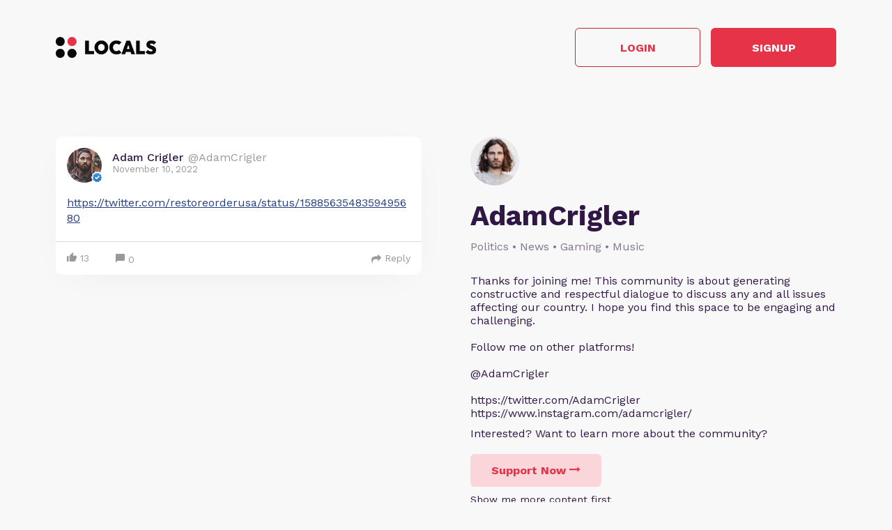

--- FILE ---
content_type: text/html; charset=UTF-8
request_url: https://adamcrigler.locals.com/post/3036729/https-twitter-com-restoreorderusa-status-1588563548359495680
body_size: 9986
content:
<!DOCTYPE html>
<html>
<head>
    <title>Shared post - ...</title>
    <script type="application/ld+json">{"@context":"https:\/\/schema.org","@type":"Article","headline":"...","datePublished":"2022-11-10 19:19:15","description":"https:\/\/twitter.com\/restoreorderusa\/status\/1588563548359495680","image":"https:\/\/media3.locals.com\/images\/groups\/originals\/2023-11-18\/396412\/396412_6l9lw1uuqbpowtu.jpeg","author":{"@type":"Person","name":"Adam Crigler"},"publisher":{"@type":"Organization","name":"AdamCrigler","logo":{"@type":"ImageObject","url":"https:\/\/media3.locals.com\/images\/avatars\/2023-11-18\/396412\/396412_33gwrdv1x3wjmxb_thumb.jpeg"}},"mainEntityOfPage":"https:\/\/adamcrigler.locals.com\/post\/3036729\/https-twitter-com-restoreorderusa-status-1588563548359495680"}</script>
    <meta charset="utf-8"/>
    <meta name="author" content="Adam Crigler" /><link rel="canonical" href="https://adamcrigler.locals.com/post/3036729/https-twitter-com-restoreorderusa-status-1588563548359495680" /><meta name="description" content="https://twitter.com/restoreorderusa/status/1588563548359495680">
    

    <link href="https://fonts.googleapis.com/css?family=Lato:300,400|Roboto:300,400,500,700" rel="stylesheet">
    <link href="https://fonts.googleapis.com/css?family=Open+Sans:400,700&display=swap&subset=cyrillic" rel="stylesheet">

        <link rel="apple-touch-icon" sizes="180x180" href="/images/logo/favicon/favicon180w.png">
    <link rel="icon" type="image/png" sizes="32x32" href="/images/logo/favicon/favicon32w.png">
    <link rel="icon" type="image/png" sizes="16x16" href="/images/logo/favicon/favicon16w.png">
    <link rel="manifest" href="/images/favicon/site.webmanifest">
    <link rel="mask-icon" href="/images/favicon/safari-pinned-tab.svg" color="#e73348">
    <link rel="shortcut icon" href="/images/logo/favicon/favicon48w.ico">
    <meta name="apple-mobile-web-app-title" content="AdamCrigler">
    <meta name="application-name" content="AdamCrigler">
    <meta name="msapplication-TileColor" content="#ffffff">
    <meta name="msapplication-config" content="/images/favicon/browserconfig.xml">
    <meta name="theme-color" content="#ffffff">
    <link rel="manifest" href="/js/rubinreport/manifest.json">


    <meta name="viewport" content="width=device-width, initial-scale=1, shrink-to-fit=no">

    <meta property="og:title" content="https://twitter.com/restoreorderusa/status/1588563548359495680">
<meta property="og:description" content="Connect with Adam and other members of AdamCrigler community">
<meta property="og:image" content="https://media3.locals.com/images/groups/originals/2023-11-18/396412/396412_6l9lw1uuqbpowtu.jpeg">
<meta property="og:url" content="https://adamcrigler.locals.com/post/3036729/https-twitter-com-restoreorderusa-status-1588563548359495680">
<meta property="twitter:card" content="summary">
<meta property="twitter:image" content="https://media3.locals.com/images/groups/originals/2023-11-18/396412/396412_15daeuan6odrd9q.png"></meta>
<meta property="twitter:image:src" content="https://media3.locals.com/images/groups/originals/2023-11-18/396412/396412_15daeuan6odrd9q.png"></meta>
<meta property="twitter:site" content="@adamcrigler"></meta>
<meta property="og:type" content="article">


    <link rel="StyleSheet" href="https://static.locals.com/css/font-awesome.min.css?v=16.336" type="text/css"><link rel="StyleSheet" href="https://static.locals.com/css/common_shared.css?v=16.336" type="text/css"><link rel="StyleSheet" href="https://cdn.jsdelivr.net/gh/fancyapps/fancybox@3.1.20/dist/jquery.fancybox.min.css?v=16.336" type="text/css"><link rel="StyleSheet" href="https://static.locals.com/css/question_shared_v3.css?v=16.336" type="text/css"><link rel="StyleSheet" href="https://static.locals.com/js/plugins/slick-slider/slick-1.8.1/slick/slick.css?v=16.336" type="text/css"><link rel="StyleSheet" href="https://static.locals.com/js/plugins/slick-slider/slick-1.8.1/slick/slick-theme.css?v=16.336" type="text/css"><link rel="StyleSheet" href="https://static.locals.com/js/select2/select2.min.css?v=16.336" type="text/css"><link rel="StyleSheet" href="https://static.locals.com/js/tooltipster.bundle.min.css?v=16.336" type="text/css"><link rel="StyleSheet" href="https://static.locals.com/js/plugins/tooltipster/sideTip/themes/tooltipster-sideTip-borderless.min.css?v=16.336" type="text/css"><link rel="StyleSheet" href="https://static.locals.com/js/emoji-picker/emojis-picker.css?v=16.336" type="text/css"><link rel="StyleSheet" href="https://static.locals.com/css/rubin.css?v=16.336" type="text/css"><link rel="StyleSheet" href="https://static.locals.com/js/simplemde/simplemde.min.css?v=16.336" type="text/css"><link rel="StyleSheet" href="https://static.locals.com/js/simplemde/custom.css?v=16.336" type="text/css"><link rel="StyleSheet" href="https://static.locals.com/js/plugins/spellcheck/css/spellcheck.min.css?v=16.336" type="text/css"><link rel="StyleSheet" href="https://static.locals.com/js/plugins/typo/style.css?v=16.336" type="text/css"><link rel="StyleSheet" href="https://static.locals.com/js/player/css/video-js.min.css?v=16.336" type="text/css"><link rel="StyleSheet" href="https://static.locals.com/js/player/css/videojs.record.min.css?v=16.336" type="text/css"><link rel="StyleSheet" href="https://static.locals.com/js/player/css/style.css?v=16.336" type="text/css"><link rel="StyleSheet" href="/design.php?v=16.336" type="text/css"><script>window.communityId = 12205;
window.communtyHashtag = 'adamcrigler';
window.locSTkey = 'pk_live_Wcp9GaOkTQCFWxGXOA1S909d00ahnN0X7C';
window.comSTkey = 'pk_live_Wcp9GaOkTQCFWxGXOA1S909d00ahnN0X7C';
window.comSTid = 'acct_1HyMSIKi7Fbzs61R';
window.cfCaptchaEnabled = '0' === "1" ? true : false;
window.cfCaptchaSiteKey = '0x4AAAAAAADNhx2uHlNenGrO';
window.newUiCookieName = 'locals_preferLocals2';
window.newUiBannerShowCookieName = 'locals_newUiBanner_show';
window.mobileLoginPopupPreferenceCookieName = 'locals_mobileLoginPopupPreference';
window.cookieDomain = '.locals.com';
window.isSupportClosed = '0' === "1" ? true : false;</script><script>window._user_uuid_ = "";</script><script src="https://static.locals.com/js/jquery.js?v=16.336"></script>
<script src="https://static.locals.com/js/logic.js?v=16.336"></script>


    
<!-- Google Tag Manager -->
<script>(function(w,d,s,l,i){w[l]=w[l]||[];w[l].push({'gtm.start':
new Date().getTime(),event:'gtm.js'});var f=d.getElementsByTagName(s)[0],
j=d.createElement(s),dl=l!='dataLayer'?'&l='+l:'';j.async=true;j.src=
'https://www.googletagmanager.com/gtm.js?id='+i+dl;f.parentNode.insertBefore(j,f);
})(window,document,'script','dataLayer','GTM-N8S8P6T');</script>
<!-- End Google Tag Manager -->
</head>
<body class="v2">


<script async src="https://www.googletagmanager.com/gtag/js?id=G-17K3RQ19TN"></script>
<script>
window.dataLayer = window.dataLayer || [];
  function gtag(){dataLayer.push(arguments);}
  gtag('js', new Date());

  gtag('config', 'G-17K3RQ19TN');
</script>
    <script type="text/javascript">
    var shareTrackPage = 361906830;
    var shareTrackPageType = 4;
</script>
<div class="sp-page">
    <div class="sp-container">
        <div class="sp-header">
                        <a href="https://locals.com" target="_blank" title="locals.com" class="sp-header__logo">
                <img src="/images/logo/logo_lp_w.png" alt="locals logo">
            </a>

            <div class="sp-header__btns">
                <a href="/login?post=3036729" class="btn sp-sign-btn outline">
                    Login
                </a>
                <a href="javascript:void(0);" class="btn sp-sign-btn"
                   data-open-register-popup-type="share_post"
                   data-post-url="https://adamcrigler.locals.com/post/3036729/https-twitter-com-restoreorderusa-status-1588563548359495680"
                   data-post-uid="q_2d036f9f-974c-48ec-a622-0978c9a9ccbc"
                   data-community-name="AdamCrigler"
                   data-community-id="g_9dbb2d48-b9eb-4071-b6e1-7dc89245cd4d"
                   data-owner-nickname-short="Adam"
                   data-post-type="Post"
                   data-sso-enabled="1"
                >
                    Signup
                </a>
            </div>
                    </div>
    </div>

    <div class="sp-container">
        <div class="sp-info sp-info_reverse-lg">
            <div class="sp-info__col">

                <div>
                    <img class="sp-community-logo"
                         src="https://media3.locals.com/images/groups/44209/44209_bdpier8lsyfp1rp_thumb.jpeg"
                         alt="community logo">
                </div>
                <div class="sp-community-name">
                    AdamCrigler                </div>
                                    <div class="sp-community-tags">
                        Politics &bull; News &bull; Gaming &bull; Music                    </div>
                                <div class="sp-community-desc">
                    <div class="cont">
                        Thanks for joining me!  This community is about generating constructive and respectful dialogue to discuss any and all issues affecting our country.  I hope you find this space to be engaging and challenging.  <br />
<br />
Follow me on other platforms! <br />
<br />
@AdamCrigler<br />
<br />
https://twitter.com/AdamCrigler<br />
https://www.instagram.com/adamcrigler/                    </div>
                </div>
                <div class="sp-community-interest sp-info-desktop">
                    Interested? Want to learn more about the community?
                </div>
                <div class="sp-community-btns sp-info-desktop">
                                        <button class="btn support-now"  data-flow='shared_post_v3' data-post-id='3036729' data-post-uid='q_2d036f9f-974c-48ec-a622-0978c9a9ccbc' data-post-url='https://adamcrigler.locals.com/post/3036729/https-twitter-com-restoreorderusa-status-1588563548359495680' data-is-livechat='0' data-is-livestream='0' data-mode='shared_page' data-sso-enabled='1' data-community-id='g_9dbb2d48-b9eb-4071-b6e1-7dc89245cd4d' data-step='subscribe' data-subscribe-popup='1'>
                        Support Now
                        <i class="fa fa-long-arrow-right"></i>
                    </button>
                                      <br>
                                    <a href="/landing/video" class="learn-more under-support">Show me more content first</a>
                                </div>
            </div>
            <div class="sp-info__col">
                                    

<div class="wcontainer  long-post show-less-scroll-to post"
      data-id="3036729"
     data-author="AdamCrigler"
    data-register-popup-type="share_post"
    data-post-url="https://adamcrigler.locals.com/post/3036729/https-twitter-com-restoreorderusa-status-1588563548359495680"
    data-post-uid="q_2d036f9f-974c-48ec-a622-0978c9a9ccbc"
    data-community-name="AdamCrigler"
    data-community-id="g_9dbb2d48-b9eb-4071-b6e1-7dc89245cd4d"
    data-owner-nickname-short="Adam"
    data-post-type="Post"
    data-is-white-label="0"
    data-sso-enabled="1"
>
    

    <div style="display:flex;"
         data-post-url="https://adamcrigler.locals.com/post/3036729/https-twitter-com-restoreorderusa-status-1588563548359495680"
    >
        <div class="author">
                        <a href="/member/AdamCrigler"
               class="on-clickable-skip post-author-url"
                            >
                <span
                        class="left"
                        style="background:url('https://media3.locals.com/images/avatars/2023-11-18/396412/396412_33gwrdv1x3wjmxb_thumb.jpeg') center center / cover no-repeat;"
                >
                    <span class="label">
                        <img src="https://static.locals.com/images/badge/community_owner.png" width="17" height="17" alt="" title="">                    </span>
                </span>
            </a>
            <div class="right">
            <span class="username">
                <a href="/member/AdamCrigler"
                   class="on-clickable-skip post-author-url"
                                >
                    <span>
                        <span style="margin:0 7px 0 0;">Adam Crigler</span><span><span style="color: #999;display: inline-block;font-weight:normal;">@AdamCrigler</span></span>                    </span>
                </a>
            </span>                <div class="info">November 10, 2022</div>
            </div>
        </div>
        <div class="right">
        </div>
    </div>
    <div style="clear:both;"></div>

            <!-- Livestream web-1175 start -->
                <!-- Livestream web-1175 stop -->
                <div class="content    ">
                                <div class="formatted  ">
                                        <div class="  ">
                                                     <p><a href="https://twitter.com/restoreorderusa/status/1588563548359495680" target="_blank" class="link" rel="noreferrer noopener">https://twitter.com/restoreorderusa/status/1588563548359495680</a></p>                                            </div>
                                    </div>
            </div>
        
        
        <div class="content  ">

            
        </div>

    
    <ul class="">
            </ul>


        <div class="">
            <div class="media video">
                            
                    </div>
    </div>
    
    <div class="">
        <div class="media audio">
                    </div>
    </div>



    <div class="post-bottom">
        <div style="float:left">
            <span class="item like like_trigger_item" style="padding:0!important;"
                        >
                    <a  href="javascript:void(0);" class="p_action ">
        <span class="item clickable ilikebutton buttonblock green ilike like-tooltip simple " >
            <span class="reaction ">
                <svg class="like-option icon" width="14" height="13" viewBox="0 0 14 13" fill="none" xmlns="http://www.w3.org/2000/svg">
                                <path d="M0 13H2.54545V5.2H0V13ZM14 5.85C14 5.135 13.4273 4.55 12.7273 4.55H8.71182L9.31636 1.5795L9.33545 1.3715C9.33545 1.105 9.22727 0.858 9.05545 0.6825L8.38091 0L4.19364 4.2835C3.95818 4.5175 3.81818 4.8425 3.81818 5.2V11.7C3.81818 12.415 4.39091 13 5.09091 13H10.8182C11.3464 13 11.7982 12.675 11.9891 12.207L13.9109 7.6245C13.9682 7.475 14 7.319 14 7.15V5.85Z" fill="currentColor"/>
                            </svg>
            </span>
            <span class="text">
                13
            </span>
            <span class="like-container"
                     data-type="qid"
                     data-id="3036729"><div class="like-holder"><div class="list"></div><a href="javascript:void(0);" class="item link showLikeDetails" style="display:none;padding:4px!important;">View All</a></div>
                </span>
        </span>
    </a>            </span>
            <a href="javascript:void(0);"
               class="item clickable comments-btn"
                            >
                                    <i class="icon">
                        <svg width="13" height="13" viewBox="0 0 13 13" fill="none" xmlns="http://www.w3.org/2000/svg">
                            <path d="M11.7 0H1.3C0.585 0 0 0.585 0 1.3V13L2.6 10H11.7C12.415 10 13 9.415 13 8.7V1.3C13 0.585 12.415 0 11.7 0Z" fill="currentColor"/>
                        </svg>
                    </i>
                    0                            </a>
                                </div>
        <div style="float:right;" class="d-flex">
            
                                                    <a href="javascript:void(0);"
                                       class="item clickable reply-btn"
                >
                    <i class="icon fa fa-share"></i>
                    Reply
                </a>
            
            
            
        </div>
        <div style="clear:both;"></div>
    </div>
</div>





                
                                <div class="sp-community-interest sp-info-mobile">
                    Interested? Want to learn more about the community?
                </div>
                <div class="sp-community-btns sp-info-mobile">
                                        <button class="btn support-now"  data-flow='shared_post_v3' data-post-id='3036729' data-post-uid='q_2d036f9f-974c-48ec-a622-0978c9a9ccbc' data-post-url='https://adamcrigler.locals.com/post/3036729/https-twitter-com-restoreorderusa-status-1588563548359495680' data-is-livechat='0' data-is-livestream='0' data-mode='shared_page' data-sso-enabled='1' data-community-id='g_9dbb2d48-b9eb-4071-b6e1-7dc89245cd4d' data-step='subscribe' data-subscribe-popup='1'>
                        Support Now
                        <i class="fa fa-long-arrow-right"></i>
                    </button>
                                        <br>
                                            <a href="/landing/video" class="learn-more under-support">Show me more content first</a>
                                    </div>
            </div>
        </div>
    </div>

            <div class="sp-container mt-150">
            <div class="sp-more-title">
                                    What else you may like…
                            </div>
        </div>
        <div class="sp-container">
            <div class="sp-tabs mt-50">
                                    <div data-sp-tab="video" class="sp-tab">Videos</div>
                                                                    <div data-sp-tab="post" class="sp-tab">Posts</div>
                                            </div>
                            <div class="sp-extra" data-sp-tab-cont="video">
                    

<div class="wcontainer   post"
      data-id="7402140"
     data-author="AdamCrigler"
    data-register-popup-type="share_post"
    data-post-url="https://adamcrigler.locals.com/post/7402140/found-a-cali-shroom"
    data-post-uid="q_be3b462b-6a4b-4103-9ebc-695df0fb0155"
    data-community-name="AdamCrigler"
    data-community-id="g_9dbb2d48-b9eb-4071-b6e1-7dc89245cd4d"
    data-owner-nickname-short="Adam"
    data-post-type="Video"
    data-is-white-label="0"
    data-sso-enabled="1"
>
    

    <div style="display:flex;"
         data-post-url="https://adamcrigler.locals.com/post/7402140/found-a-cali-shroom"
    >
        <div class="author">
                        <a href="https://adamcrigler.locals.com/post/7402140/found-a-cali-shroom" class="post-link"></a>
                        <a href="/member/AdamCrigler"
               class="on-clickable-skip post-author-url"
                            >
                <span
                        class="left"
                        style="background:url('https://media3.locals.com/images/avatars/2023-11-18/396412/396412_33gwrdv1x3wjmxb_thumb.jpeg') center center / cover no-repeat;"
                >
                    <span class="label">
                        <img src="https://static.locals.com/images/badge/community_owner.png" width="17" height="17" alt="" title="">                    </span>
                </span>
            </a>
            <div class="right">
            <span class="username">
                <a href="/member/AdamCrigler"
                   class="on-clickable-skip post-author-url"
                                >
                    <span>
                        <span style="margin:0 7px 0 0;">Adam Crigler</span><span><span style="color: #999;display: inline-block;font-weight:normal;">@AdamCrigler</span></span>                    </span>
                </a>
            </span>                <div class="info">October 28, 2025</div>
            </div>
        </div>
        <div class="right">
        </div>
    </div>
    <div style="clear:both;"></div>

            <!-- Livestream web-1175 start -->
                <!-- Livestream web-1175 stop -->
                <div class="content    ">
                                    <a href="https://adamcrigler.locals.com/post/7402140/found-a-cali-shroom" class="post-link"></a>
                                <div class="formatted  ">
                                            <div class="title">
                            Found a cali shroom                        </div>
                                        <div class="  ">
                                                                                                 </div>
                                    </div>
            </div>
        
        
        <div class="content  ">

            
        </div>

    
    <ul class="">
            </ul>


        <div class="">
            <div class="post-video-duration-container">
            <span class="post-video-duration">
                <svg data-v-4a80b2ff="" data-v-656bc245="" width="12" height="12" viewBox="0 0 12 12" fill="none" xmlns="http://www.w3.org/2000/svg">
                    <path data-v-4a80b2ff="" data-v-656bc245="" d="M6 0.5C2.9673 0.5 0.5 2.9673 0.5 6C0.5 9.0327 2.9673 11.5 6 11.5C9.0327 11.5 11.5 9.0327 11.5 6C11.5 2.9673 9.0327 0.5 6 0.5ZM8.2 8.2C7.98524 8.41476 7.63706 8.41476 7.4223 8.2L5.63064 6.40834C5.51498 6.29268 5.45 6.13581 5.45 5.97224V3.25C5.45 2.94624 5.69624 2.7 6 2.7C6.30376 2.7 6.55 2.94624 6.55 3.25V5.55171C6.55 5.69295 6.60611 5.82841 6.70598 5.92828L8.2 7.4223C8.41476 7.63706 8.41476 7.98524 8.2 8.2Z" fill="#AEA4B6"></path>
                </svg>
                00:00:27            </span>
        </div>
            <div class="media video">
                            
                            <div class="player-wrap">
                    <div data-hide="vPlayer-696f012d164d4" style="display:none;" >
        <video  data-flow="general" data-duration="27" data-is-live="0" data-post-id="7402140" data-post-uid="q_be3b462b-6a4b-4103-9ebc-695df0fb0155" data-post-url="https://adamcrigler.locals.com/post/7402140/found-a-cali-shroom" data-preview="false" id="vPlayer-696f012d164d4" class="video-js vjs-default-skin vjs-16-9" controls preload="auto" playsinline>
            <source data-src="/api/v1/posts/content/hls/v_e660021c-ebc1-4544-9b25-c85af20894c2/source.m3u8" type="application/x-mpegURL">
        </video>      
    </div>
                <div data-player="vPlayer-696f012d164d4" data-key="v_e660021c-ebc1-4544-9b25-c85af20894c2" data-id="7402140" videojs="true" data-start-view-time="0" data-duration="27"  class="video-preview nhide" style="background:url('https://media3.locals.com/video/files/2025-10-28/396412/396412_17616595036900ca6f22863.jpg');background-size: contain;background-position: 50% 50%;background-repeat: no-repeat;">
                    <div class="play ">
                        <i class="icon fa fa-play"></i>
                    </div>
                    
                </div>
            </div>                    </div>
    </div>
    
    <div class="">
        <div class="media audio">
                    </div>
    </div>



    <div class="post-bottom">
        <div style="float:left">
            <span class="item like like_trigger_item" style="padding:0!important;"
                        >
                    <a  href="javascript:void(0);" class="p_action ">
        <span class="item clickable ilikebutton buttonblock green ilike like-tooltip simple " >
            <span class="reaction ">
                <svg class="like-option icon" width="14" height="13" viewBox="0 0 14 13" fill="none" xmlns="http://www.w3.org/2000/svg">
                                <path d="M0 13H2.54545V5.2H0V13ZM14 5.85C14 5.135 13.4273 4.55 12.7273 4.55H8.71182L9.31636 1.5795L9.33545 1.3715C9.33545 1.105 9.22727 0.858 9.05545 0.6825L8.38091 0L4.19364 4.2835C3.95818 4.5175 3.81818 4.8425 3.81818 5.2V11.7C3.81818 12.415 4.39091 13 5.09091 13H10.8182C11.3464 13 11.7982 12.675 11.9891 12.207L13.9109 7.6245C13.9682 7.475 14 7.319 14 7.15V5.85Z" fill="currentColor"/>
                            </svg>
            </span>
            <span class="text">
                8
            </span>
            <span class="like-container"
                     data-type="qid"
                     data-id="7402140"><div class="like-holder"><div class="list"></div><a href="javascript:void(0);" class="item link showLikeDetails" style="display:none;padding:4px!important;">View All</a></div>
                </span>
        </span>
    </a>            </span>
            <a href="javascript:void(0);"
               class="item clickable comments-btn"
                            >
                                    <i class="icon">
                        <svg width="13" height="13" viewBox="0 0 13 13" fill="none" xmlns="http://www.w3.org/2000/svg">
                            <path d="M11.7 0H1.3C0.585 0 0 0.585 0 1.3V13L2.6 10H11.7C12.415 10 13 9.415 13 8.7V1.3C13 0.585 12.415 0 11.7 0Z" fill="currentColor"/>
                        </svg>
                    </i>
                    0                            </a>
                                </div>
        <div style="float:right;" class="d-flex">
            
                                                    <a href="javascript:void(0);"
                                       class="item clickable reply-btn"
                >
                    <i class="icon fa fa-share"></i>
                    Reply
                </a>
            
            
            
        </div>
        <div style="clear:both;"></div>
    </div>
</div>






<div class="wcontainer   post"
      data-id="6592111"
     data-author="AdamCrigler"
    data-register-popup-type="share_post"
    data-post-url="https://adamcrigler.locals.com/post/6592111/what-do-i-do-with-this"
    data-post-uid="q_fe20c66b-7481-4187-a839-d4e173abebf6"
    data-community-name="AdamCrigler"
    data-community-id="g_9dbb2d48-b9eb-4071-b6e1-7dc89245cd4d"
    data-owner-nickname-short="Adam"
    data-post-type="Video"
    data-is-white-label="0"
    data-sso-enabled="1"
>
    

    <div style="display:flex;"
         data-post-url="https://adamcrigler.locals.com/post/6592111/what-do-i-do-with-this"
    >
        <div class="author">
                        <a href="https://adamcrigler.locals.com/post/6592111/what-do-i-do-with-this" class="post-link"></a>
                        <a href="/member/AdamCrigler"
               class="on-clickable-skip post-author-url"
                            >
                <span
                        class="left"
                        style="background:url('https://media3.locals.com/images/avatars/2023-11-18/396412/396412_33gwrdv1x3wjmxb_thumb.jpeg') center center / cover no-repeat;"
                >
                    <span class="label">
                        <img src="https://static.locals.com/images/badge/community_owner.png" width="17" height="17" alt="" title="">                    </span>
                </span>
            </a>
            <div class="right">
            <span class="username">
                <a href="/member/AdamCrigler"
                   class="on-clickable-skip post-author-url"
                                >
                    <span>
                        <span style="margin:0 7px 0 0;">Adam Crigler</span><span><span style="color: #999;display: inline-block;font-weight:normal;">@AdamCrigler</span></span>                    </span>
                </a>
            </span>                <div class="info">January 24, 2025</div>
            </div>
        </div>
        <div class="right">
        </div>
    </div>
    <div style="clear:both;"></div>

            <!-- Livestream web-1175 start -->
                <!-- Livestream web-1175 stop -->
                <div class="content    ">
                                    <a href="https://adamcrigler.locals.com/post/6592111/what-do-i-do-with-this" class="post-link"></a>
                                <div class="formatted  ">
                                            <div class="title">
                            What do I do with this??                        </div>
                                        <div class="  ">
                                                                                                 </div>
                                    </div>
            </div>
        
        
        <div class="content  ">

            
        </div>

    
    <ul class="">
            </ul>


        <div class="">
            <div class="post-video-duration-container">
            <span class="post-video-duration">
                <svg data-v-4a80b2ff="" data-v-656bc245="" width="12" height="12" viewBox="0 0 12 12" fill="none" xmlns="http://www.w3.org/2000/svg">
                    <path data-v-4a80b2ff="" data-v-656bc245="" d="M6 0.5C2.9673 0.5 0.5 2.9673 0.5 6C0.5 9.0327 2.9673 11.5 6 11.5C9.0327 11.5 11.5 9.0327 11.5 6C11.5 2.9673 9.0327 0.5 6 0.5ZM8.2 8.2C7.98524 8.41476 7.63706 8.41476 7.4223 8.2L5.63064 6.40834C5.51498 6.29268 5.45 6.13581 5.45 5.97224V3.25C5.45 2.94624 5.69624 2.7 6 2.7C6.30376 2.7 6.55 2.94624 6.55 3.25V5.55171C6.55 5.69295 6.60611 5.82841 6.70598 5.92828L8.2 7.4223C8.41476 7.63706 8.41476 7.98524 8.2 8.2Z" fill="#AEA4B6"></path>
                </svg>
                00:00:18            </span>
        </div>
            <div class="media video">
                            
                            <div class="player-wrap">
                    <div data-hide="vPlayer-696f012d190e6" style="display:none;" >
        <video  data-flow="general" data-duration="18" data-is-live="0" data-post-id="6592111" data-post-uid="q_fe20c66b-7481-4187-a839-d4e173abebf6" data-post-url="https://adamcrigler.locals.com/post/6592111/what-do-i-do-with-this" data-preview="false" id="vPlayer-696f012d190e6" class="video-js vjs-default-skin vjs-16-9" controls preload="auto" playsinline>
            <source data-src="/api/v1/posts/content/hls/v_64858859-39be-4ee8-8c67-ef02df62c526/source.m3u8" type="application/x-mpegURL">
        </video>      
    </div>
                <div data-player="vPlayer-696f012d190e6" data-key="v_64858859-39be-4ee8-8c67-ef02df62c526" data-id="6592111" videojs="true" data-start-view-time="0" data-duration="18"  class="video-preview nhide" style="background:url('https://media3.locals.com/video/files/2025-01-24/396412/396412_17377462426793e742c6161.jpg');background-size: contain;background-position: 50% 50%;background-repeat: no-repeat;">
                    <div class="play ">
                        <i class="icon fa fa-play"></i>
                    </div>
                    
                </div>
            </div>                    </div>
    </div>
    
    <div class="">
        <div class="media audio">
                    </div>
    </div>



    <div class="post-bottom">
        <div style="float:left">
            <span class="item like like_trigger_item" style="padding:0!important;"
                        >
                    <a  href="javascript:void(0);" class="p_action ">
        <span class="item clickable ilikebutton buttonblock green ilike like-tooltip simple " >
            <span class="reaction ">
                <svg class="like-option icon" width="14" height="13" viewBox="0 0 14 13" fill="none" xmlns="http://www.w3.org/2000/svg">
                                <path d="M0 13H2.54545V5.2H0V13ZM14 5.85C14 5.135 13.4273 4.55 12.7273 4.55H8.71182L9.31636 1.5795L9.33545 1.3715C9.33545 1.105 9.22727 0.858 9.05545 0.6825L8.38091 0L4.19364 4.2835C3.95818 4.5175 3.81818 4.8425 3.81818 5.2V11.7C3.81818 12.415 4.39091 13 5.09091 13H10.8182C11.3464 13 11.7982 12.675 11.9891 12.207L13.9109 7.6245C13.9682 7.475 14 7.319 14 7.15V5.85Z" fill="currentColor"/>
                            </svg>
            </span>
            <span class="text">
                6
            </span>
            <span class="like-container"
                     data-type="qid"
                     data-id="6592111"><div class="like-holder"><div class="list"></div><a href="javascript:void(0);" class="item link showLikeDetails" style="display:none;padding:4px!important;">View All</a></div>
                </span>
        </span>
    </a>            </span>
            <a href="javascript:void(0);"
               class="item clickable comments-btn"
                            >
                                    <i class="icon">
                        <svg width="13" height="13" viewBox="0 0 13 13" fill="none" xmlns="http://www.w3.org/2000/svg">
                            <path d="M11.7 0H1.3C0.585 0 0 0.585 0 1.3V13L2.6 10H11.7C12.415 10 13 9.415 13 8.7V1.3C13 0.585 12.415 0 11.7 0Z" fill="currentColor"/>
                        </svg>
                    </i>
                    0                            </a>
                                </div>
        <div style="float:right;" class="d-flex">
            
                                                    <a href="javascript:void(0);"
                                       class="item clickable reply-btn"
                >
                    <i class="icon fa fa-share"></i>
                    Reply
                </a>
            
            
            
        </div>
        <div style="clear:both;"></div>
    </div>
</div>






<div class="wcontainer   post"
      data-id="6420501"
     data-author="AdamCrigler"
    data-register-popup-type="share_post"
    data-post-url="https://adamcrigler.locals.com/post/6420501/like-a-stone"
    data-post-uid="q_9e1692b1-9672-468b-af00-9548ee6da10a"
    data-community-name="AdamCrigler"
    data-community-id="g_9dbb2d48-b9eb-4071-b6e1-7dc89245cd4d"
    data-owner-nickname-short="Adam"
    data-post-type="Video"
    data-is-white-label="0"
    data-sso-enabled="1"
>
    

    <div style="display:flex;"
         data-post-url="https://adamcrigler.locals.com/post/6420501/like-a-stone"
    >
        <div class="author">
                        <a href="https://adamcrigler.locals.com/post/6420501/like-a-stone" class="post-link"></a>
                        <a href="/member/AdamCrigler"
               class="on-clickable-skip post-author-url"
                            >
                <span
                        class="left"
                        style="background:url('https://media3.locals.com/images/avatars/2023-11-18/396412/396412_33gwrdv1x3wjmxb_thumb.jpeg') center center / cover no-repeat;"
                >
                    <span class="label">
                        <img src="https://static.locals.com/images/badge/community_owner.png" width="17" height="17" alt="" title="">                    </span>
                </span>
            </a>
            <div class="right">
            <span class="username">
                <a href="/member/AdamCrigler"
                   class="on-clickable-skip post-author-url"
                                >
                    <span>
                        <span style="margin:0 7px 0 0;">Adam Crigler</span><span><span style="color: #999;display: inline-block;font-weight:normal;">@AdamCrigler</span></span>                    </span>
                </a>
            </span>                <div class="info">December 02, 2024</div>
            </div>
        </div>
        <div class="right">
        </div>
    </div>
    <div style="clear:both;"></div>

            <!-- Livestream web-1175 start -->
                <!-- Livestream web-1175 stop -->
                <div class="content    ">
                                    <a href="https://adamcrigler.locals.com/post/6420501/like-a-stone" class="post-link"></a>
                                <div class="formatted  ">
                                            <div class="title">
                            Like a Stone.                        </div>
                                        <div class="  ">
                                                                                                 </div>
                                    </div>
            </div>
        
        
        <div class="content  ">

            
        </div>

    
    <ul class="">
            </ul>


        <div class="">
            <div class="post-video-duration-container">
            <span class="post-video-duration">
                <svg data-v-4a80b2ff="" data-v-656bc245="" width="12" height="12" viewBox="0 0 12 12" fill="none" xmlns="http://www.w3.org/2000/svg">
                    <path data-v-4a80b2ff="" data-v-656bc245="" d="M6 0.5C2.9673 0.5 0.5 2.9673 0.5 6C0.5 9.0327 2.9673 11.5 6 11.5C9.0327 11.5 11.5 9.0327 11.5 6C11.5 2.9673 9.0327 0.5 6 0.5ZM8.2 8.2C7.98524 8.41476 7.63706 8.41476 7.4223 8.2L5.63064 6.40834C5.51498 6.29268 5.45 6.13581 5.45 5.97224V3.25C5.45 2.94624 5.69624 2.7 6 2.7C6.30376 2.7 6.55 2.94624 6.55 3.25V5.55171C6.55 5.69295 6.60611 5.82841 6.70598 5.92828L8.2 7.4223C8.41476 7.63706 8.41476 7.98524 8.2 8.2Z" fill="#AEA4B6"></path>
                </svg>
                00:03:23            </span>
        </div>
            <div class="media video">
                            
                            <div class="player-wrap">
                    <div data-hide="vPlayer-696f012d1b8fc" style="display:none;" >
        <video  data-flow="share" data-duration="203" data-is-live="0" data-post-id="6420501" data-post-uid="q_9e1692b1-9672-468b-af00-9548ee6da10a" data-post-url="https://adamcrigler.locals.com/post/6420501/like-a-stone" data-preview="true" id="vPlayer-696f012d1b8fc" class="video-js vjs-default-skin vjs-16-9" controls preload="auto" playsinline>
            <source data-src="/api/v1/posts/content/hls/v_7c4864fa-5281-4b59-b9f2-752057a04091/source.m3u8" type="application/x-mpegURL">
        </video>      
    </div>
                <div data-player="vPlayer-696f012d1b8fc" data-key="v_7c4864fa-5281-4b59-b9f2-752057a04091" data-id="6420501" videojs="true" data-start-view-time="0" data-duration="203"  class="video-preview nhide" style="background:url('https://media3.locals.com/video/files/2024-12-02/396412/396412_1733129399674d74b779a72.jpg');background-size: contain;background-position: 50% 50%;background-repeat: no-repeat;">
                    <div class="play ">
                        <i class="icon fa fa-play"></i>
                    </div>
                    
                </div>
            </div>                    </div>
    </div>
    
    <div class="">
        <div class="media audio">
                    </div>
    </div>



    <div class="post-bottom">
        <div style="float:left">
            <span class="item like like_trigger_item" style="padding:0!important;"
                        >
                    <a  href="javascript:void(0);" class="p_action ">
        <span class="item clickable ilikebutton buttonblock green ilike like-tooltip simple " >
            <span class="reaction ">
                <svg class="like-option icon" width="14" height="13" viewBox="0 0 14 13" fill="none" xmlns="http://www.w3.org/2000/svg">
                                <path d="M0 13H2.54545V5.2H0V13ZM14 5.85C14 5.135 13.4273 4.55 12.7273 4.55H8.71182L9.31636 1.5795L9.33545 1.3715C9.33545 1.105 9.22727 0.858 9.05545 0.6825L8.38091 0L4.19364 4.2835C3.95818 4.5175 3.81818 4.8425 3.81818 5.2V11.7C3.81818 12.415 4.39091 13 5.09091 13H10.8182C11.3464 13 11.7982 12.675 11.9891 12.207L13.9109 7.6245C13.9682 7.475 14 7.319 14 7.15V5.85Z" fill="currentColor"/>
                            </svg>
            </span>
            <span class="text">
                8
            </span>
            <span class="like-container"
                     data-type="qid"
                     data-id="6420501"><div class="like-holder"><div class="list"></div><a href="javascript:void(0);" class="item link showLikeDetails" style="display:none;padding:4px!important;">View All</a></div>
                </span>
        </span>
    </a>            </span>
            <a href="javascript:void(0);"
               class="item clickable comments-btn"
                            >
                                    <i class="icon">
                        <svg width="13" height="13" viewBox="0 0 13 13" fill="none" xmlns="http://www.w3.org/2000/svg">
                            <path d="M11.7 0H1.3C0.585 0 0 0.585 0 1.3V13L2.6 10H11.7C12.415 10 13 9.415 13 8.7V1.3C13 0.585 12.415 0 11.7 0Z" fill="currentColor"/>
                        </svg>
                    </i>
                    0                            </a>
                                </div>
        <div style="float:right;" class="d-flex">
            
                                                    <a href="javascript:void(0);"
                                       class="item clickable reply-btn"
                >
                    <i class="icon fa fa-share"></i>
                    Reply
                </a>
            
            
            
        </div>
        <div style="clear:both;"></div>
    </div>
</div>




                </div>
                                                    <div class="sp-extra" data-sp-tab-cont="post">
                    

<div class="wcontainer   post"
      data-id="4963949"
     data-author="AdamCrigler"
    data-register-popup-type="share_post"
    data-post-url="https://adamcrigler.locals.com/post/4963949/seriously-who-wants-a-ring"
    data-post-uid="q_a28ee4f4-3575-43c6-a8b8-fc86557370de"
    data-community-name="AdamCrigler"
    data-community-id="g_9dbb2d48-b9eb-4071-b6e1-7dc89245cd4d"
    data-owner-nickname-short="Adam"
    data-post-type="Post"
    data-is-white-label="0"
    data-sso-enabled="1"
>
    

    <div style="display:flex;"
         data-post-url="https://adamcrigler.locals.com/post/4963949/seriously-who-wants-a-ring"
    >
        <div class="author">
                        <a href="https://adamcrigler.locals.com/post/4963949/seriously-who-wants-a-ring" class="post-link"></a>
                        <a href="/member/AdamCrigler"
               class="on-clickable-skip post-author-url"
                            >
                <span
                        class="left"
                        style="background:url('https://media3.locals.com/images/avatars/2023-11-18/396412/396412_33gwrdv1x3wjmxb_thumb.jpeg') center center / cover no-repeat;"
                >
                    <span class="label">
                        <img src="https://static.locals.com/images/badge/community_owner.png" width="17" height="17" alt="" title="">                    </span>
                </span>
            </a>
            <div class="right">
            <span class="username">
                <a href="/member/AdamCrigler"
                   class="on-clickable-skip post-author-url"
                                >
                    <span>
                        <span style="margin:0 7px 0 0;">Adam Crigler</span><span><span style="color: #999;display: inline-block;font-weight:normal;">@AdamCrigler</span></span>                    </span>
                </a>
            </span>                <div class="info">December 06, 2023</div>
            </div>
        </div>
        <div class="right">
        </div>
    </div>
    <div style="clear:both;"></div>

            <!-- Livestream web-1175 start -->
                <!-- Livestream web-1175 stop -->
                <div class="content    ">
                                    <a href="https://adamcrigler.locals.com/post/4963949/seriously-who-wants-a-ring" class="post-link"></a>
                                <div class="formatted  ">
                                            <div class="title">
                            Seriously who wants a ring?                        </div>
                                        <div class="  ">
                                                     <p>I only have one ring size so far!</p>                                            </div>
                                    </div>
            </div>
        
        
        <div class="content  ">

            
        </div>

    
    <ul class="">
            </ul>


        <div class="">
            <div class="media video">
                            
                    </div>
    </div>
    
    <div class="">
        <div class="media audio">
                    </div>
    </div>



    <div class="post-bottom">
        <div style="float:left">
            <span class="item like like_trigger_item" style="padding:0!important;"
                        >
                    <a  href="javascript:void(0);" class="p_action ">
        <span class="item clickable ilikebutton buttonblock green ilike like-tooltip simple " >
            <span class="reaction ">
                <svg class="like-option icon" width="14" height="13" viewBox="0 0 14 13" fill="none" xmlns="http://www.w3.org/2000/svg">
                                <path d="M0 13H2.54545V5.2H0V13ZM14 5.85C14 5.135 13.4273 4.55 12.7273 4.55H8.71182L9.31636 1.5795L9.33545 1.3715C9.33545 1.105 9.22727 0.858 9.05545 0.6825L8.38091 0L4.19364 4.2835C3.95818 4.5175 3.81818 4.8425 3.81818 5.2V11.7C3.81818 12.415 4.39091 13 5.09091 13H10.8182C11.3464 13 11.7982 12.675 11.9891 12.207L13.9109 7.6245C13.9682 7.475 14 7.319 14 7.15V5.85Z" fill="currentColor"/>
                            </svg>
            </span>
            <span class="text">
                18
            </span>
            <span class="like-container"
                     data-type="qid"
                     data-id="4963949"><div class="like-holder"><div class="list"></div><a href="javascript:void(0);" class="item link showLikeDetails" style="display:none;padding:4px!important;">View All</a></div>
                </span>
        </span>
    </a>            </span>
            <a href="javascript:void(0);"
               class="item clickable comments-btn"
                            >
                                    <i class="icon">
                        <svg width="13" height="13" viewBox="0 0 13 13" fill="none" xmlns="http://www.w3.org/2000/svg">
                            <path d="M11.7 0H1.3C0.585 0 0 0.585 0 1.3V13L2.6 10H11.7C12.415 10 13 9.415 13 8.7V1.3C13 0.585 12.415 0 11.7 0Z" fill="currentColor"/>
                        </svg>
                    </i>
                    11                            </a>
                                </div>
        <div style="float:right;" class="d-flex">
            
                                                    <a href="javascript:void(0);"
                                       class="item clickable reply-btn"
                >
                    <i class="icon fa fa-share"></i>
                    Reply
                </a>
            
            
            
        </div>
        <div style="clear:both;"></div>
    </div>
</div>






<div class="wcontainer   post"
      data-id="7616184"
     data-author="cdoggy2003"
    data-register-popup-type="share_post"
    data-post-url="https://adamcrigler.locals.com/post/7616184/ok-i-am-back-on-locals-because-it-is-kinda-dead-on-here-i-just-did-3-months"
    data-post-uid="q_aab67a04-e0c8-424a-996d-a57269570622"
    data-community-name="AdamCrigler"
    data-community-id="g_9dbb2d48-b9eb-4071-b6e1-7dc89245cd4d"
    data-owner-nickname-short="Adam"
    data-post-type="Post"
    data-is-white-label="0"
    data-sso-enabled="1"
>
    

    <div style="display:flex;"
         data-post-url="https://adamcrigler.locals.com/post/7616184/ok-i-am-back-on-locals-because-it-is-kinda-dead-on-here-i-just-did-3-months"
    >
        <div class="author">
                        <a href="https://adamcrigler.locals.com/post/7616184/ok-i-am-back-on-locals-because-it-is-kinda-dead-on-here-i-just-did-3-months" class="post-link"></a>
                        <a href="/member/cdoggy2003"
               class="on-clickable-skip post-author-url"
                            >
                <span
                        class="left"
                        style="background:url('https://media3.locals.com/images/avatars/1283949/1283949_q27lqyix83ctgg7_thumb.jpeg') center center / cover no-repeat;"
                >
                    <span class="label">
                                            </span>
                </span>
            </a>
            <div class="right">
            <span class="username">
                <a href="/member/cdoggy2003"
                   class="on-clickable-skip post-author-url"
                                >
                    <span>
                        <span style="margin:0 7px 0 0;">cdoggy2003</span><span><span style="color: #999;display: inline-block;font-weight:normal;">@cdoggy2003</span><span class="badges-container"><img src="https://static.locals.com/images/badge/diamond_supporter.png" alt="" class="tooltip" title="This member is a Diamond Supporter."></span></span>                    </span>
                </a>
            </span>                <div class="info">5 hours ago</div>
            </div>
        </div>
        <div class="right">
        </div>
    </div>
    <div style="clear:both;"></div>

            <!-- Livestream web-1175 start -->
                <!-- Livestream web-1175 stop -->
                <div class="content    ">
                                    <a href="https://adamcrigler.locals.com/post/7616184/ok-i-am-back-on-locals-because-it-is-kinda-dead-on-here-i-just-did-3-months" class="post-link"></a>
                                <div class="formatted  ">
                                        <div class="  ">
                                                     <p>Ok. I am back on Locals... Because it is kinda dead on here I just did 3 months.</p>                                            </div>
                                    </div>
            </div>
        
        
        <div class="content  ">

            
        </div>

    
    <ul class="">
            </ul>


        <div class="">
            <div class="media video">
                            
                    </div>
    </div>
    
    <div class="">
        <div class="media audio">
                    </div>
    </div>



    <div class="post-bottom">
        <div style="float:left">
            <span class="item like like_trigger_item" style="padding:0!important;"
                        >
                    <a  href="javascript:void(0);" class="p_action ">
        <span class="item clickable ilikebutton buttonblock green ilike like-tooltip simple " >
            <span class="reaction ">
                <svg class="like-option icon" width="14" height="13" viewBox="0 0 14 13" fill="none" xmlns="http://www.w3.org/2000/svg">
                                <path d="M0 13H2.54545V5.2H0V13ZM14 5.85C14 5.135 13.4273 4.55 12.7273 4.55H8.71182L9.31636 1.5795L9.33545 1.3715C9.33545 1.105 9.22727 0.858 9.05545 0.6825L8.38091 0L4.19364 4.2835C3.95818 4.5175 3.81818 4.8425 3.81818 5.2V11.7C3.81818 12.415 4.39091 13 5.09091 13H10.8182C11.3464 13 11.7982 12.675 11.9891 12.207L13.9109 7.6245C13.9682 7.475 14 7.319 14 7.15V5.85Z" fill="currentColor"/>
                            </svg>
            </span>
            <span class="text">
                0
            </span>
            <span class="like-container"
                     data-type="qid"
                     data-id="7616184"><div class="like-holder"><div class="list"></div><a href="javascript:void(0);" class="item link showLikeDetails" style="display:none;padding:4px!important;">View All</a></div>
                </span>
        </span>
    </a>            </span>
            <a href="javascript:void(0);"
               class="item clickable comments-btn"
                            >
                                    <i class="icon">
                        <svg width="13" height="13" viewBox="0 0 13 13" fill="none" xmlns="http://www.w3.org/2000/svg">
                            <path d="M11.7 0H1.3C0.585 0 0 0.585 0 1.3V13L2.6 10H11.7C12.415 10 13 9.415 13 8.7V1.3C13 0.585 12.415 0 11.7 0Z" fill="currentColor"/>
                        </svg>
                    </i>
                    0                            </a>
                                </div>
        <div style="float:right;" class="d-flex">
            
                                                    <a href="javascript:void(0);"
                                       class="item clickable reply-btn"
                >
                    <i class="icon fa fa-share"></i>
                    Reply
                </a>
            
            
            
        </div>
        <div style="clear:both;"></div>
    </div>
</div>






<div class="wcontainer   post"
      data-id="7596405"
     data-author="Lordofthereee"
    data-register-popup-type="share_post"
    data-post-url="https://adamcrigler.locals.com/post/7596405/traded-in-the-old-guitar"
    data-post-uid="q_dcd690b2-f8d0-4505-bf87-90d09bbcd812"
    data-community-name="AdamCrigler"
    data-community-id="g_9dbb2d48-b9eb-4071-b6e1-7dc89245cd4d"
    data-owner-nickname-short="Adam"
    data-post-type="Post"
    data-is-white-label="0"
    data-sso-enabled="1"
>
    

    <div style="display:flex;"
         data-post-url="https://adamcrigler.locals.com/post/7596405/traded-in-the-old-guitar"
    >
        <div class="author">
                        <a href="https://adamcrigler.locals.com/post/7596405/traded-in-the-old-guitar" class="post-link"></a>
                        <a href="/member/Lordofthereee"
               class="on-clickable-skip post-author-url"
                            >
                <span
                        class="left"
                        style="background:url('https://media3.locals.com/images/avatars/2025-04-25/1379710/1379710_2pogi9t1j12yevc_thumb.jpeg') center center / cover no-repeat;"
                >
                    <span class="label">
                                            </span>
                </span>
            </a>
            <div class="right">
            <span class="username">
                <a href="/member/Lordofthereee"
                   class="on-clickable-skip post-author-url"
                                >
                    <span>
                        <span style="margin:0 7px 0 0;">Lordofthereee</span><span><span style="color: #999;display: inline-block;font-weight:normal;">@Lordofthereee</span><span class="badges-container"><img src="https://static.locals.com/images/badge/diamond_supporter.png" alt="" class="tooltip" title="This member is a Diamond Supporter."></span></span>                    </span>
                </a>
            </span>                <div class="info">January 12, 2026</div>
            </div>
        </div>
        <div class="right">
        </div>
    </div>
    <div style="clear:both;"></div>

            <!-- Livestream web-1175 start -->
                <!-- Livestream web-1175 stop -->
                <div class="content    ">
                                    <a href="https://adamcrigler.locals.com/post/7596405/traded-in-the-old-guitar" class="post-link"></a>
                                <div class="formatted  ">
                                        <div class="  haspicture">
                                                     <p>Traded in the old guitar</p>                                            </div>
                                    </div>
            </div>
        
        
                        <a href="https://media3.locals.com/images/posts/originals/2026-01-12/1379710/1379710_u44tsd5gvocctfx.jpeg" data-fancybox="gallery-post-7596405"
               class="on-clickable on-clickable-skip first-photo photo "
                            >
                <img src="https://media3.locals.com/images/posts/2026-01-12/1379710/1379710_u44tsd5gvocctfx_full.jpeg" alt="post photo preview"
                     class="on-clickable on-clickable-skip media">
            </a>
        
                    
        <div class="content  ">

            
        </div>

    
    <ul class="">
            </ul>


        <div class="">
            <div class="media video">
                            
                    </div>
    </div>
    
    <div class="">
        <div class="media audio">
                    </div>
    </div>



    <div class="post-bottom">
        <div style="float:left">
            <span class="item like like_trigger_item" style="padding:0!important;"
                        >
                    <a  href="javascript:void(0);" class="p_action ">
        <span class="item clickable ilikebutton buttonblock green ilike like-tooltip simple " >
            <span class="reaction ">
                <svg class="like-option icon" width="14" height="13" viewBox="0 0 14 13" fill="none" xmlns="http://www.w3.org/2000/svg">
                                <path d="M0 13H2.54545V5.2H0V13ZM14 5.85C14 5.135 13.4273 4.55 12.7273 4.55H8.71182L9.31636 1.5795L9.33545 1.3715C9.33545 1.105 9.22727 0.858 9.05545 0.6825L8.38091 0L4.19364 4.2835C3.95818 4.5175 3.81818 4.8425 3.81818 5.2V11.7C3.81818 12.415 4.39091 13 5.09091 13H10.8182C11.3464 13 11.7982 12.675 11.9891 12.207L13.9109 7.6245C13.9682 7.475 14 7.319 14 7.15V5.85Z" fill="currentColor"/>
                            </svg>
            </span>
            <span class="text">
                1
            </span>
            <span class="like-container"
                     data-type="qid"
                     data-id="7596405"><div class="like-holder"><div class="list"></div><a href="javascript:void(0);" class="item link showLikeDetails" style="display:none;padding:4px!important;">View All</a></div>
                </span>
        </span>
    </a>            </span>
            <a href="javascript:void(0);"
               class="item clickable comments-btn"
                            >
                                    <i class="icon">
                        <svg width="13" height="13" viewBox="0 0 13 13" fill="none" xmlns="http://www.w3.org/2000/svg">
                            <path d="M11.7 0H1.3C0.585 0 0 0.585 0 1.3V13L2.6 10H11.7C12.415 10 13 9.415 13 8.7V1.3C13 0.585 12.415 0 11.7 0Z" fill="currentColor"/>
                        </svg>
                    </i>
                    0                            </a>
                                </div>
        <div style="float:right;" class="d-flex">
            
                                                    <a href="javascript:void(0);"
                                       class="item clickable reply-btn"
                >
                    <i class="icon fa fa-share"></i>
                    Reply
                </a>
            
            
            
        </div>
        <div style="clear:both;"></div>
    </div>
</div>




                </div>
                                </div>
        <div class="sp-see-more">
                    <a class="sp-see-more__btn sp-see-more__link" href="/landing/video">See More</a>
                </div>
        <div class="sp-signup">
        <div class="sp-container">
            <div class="sp-signup-row">
                <div class="sp-signup-row__left">
                    <div class="sp-signup__title">Sign Up To AdamCrigler</div>
                    <div class="sp-signup__text">
                        
Sign Up for free to see more from this community or subscribe to AdamCrigler for $5/month to support Adam for more interaction and exclusive content.
                    </div>
                </div>
                <div class="sp-signup-row__right">
                    <a href="/login?post=3036729" class="btn sp-sign-btn outline">
                        Login
                    </a>
                    <a href="javascript:void(0);" class="btn sp-sign-btn"
                       data-open-register-popup-type="share_post"
                       data-post-url="https://adamcrigler.locals.com/post/3036729/https-twitter-com-restoreorderusa-status-1588563548359495680"
                       data-post-uid="q_2d036f9f-974c-48ec-a622-0978c9a9ccbc"
                       data-community-name="AdamCrigler"
                       data-community-id="g_9dbb2d48-b9eb-4071-b6e1-7dc89245cd4d"
                       data-owner-nickname-short="Adam"
                       data-post-type="Post"
                       data-is-white-label=""
                       data-sso-enabled="1"
                    >
                        Signup
                    </a>
                </div>
            </div>
        </div>
    </div>

        <div class="sp-app-buttons-title">Available on mobile <span class="sp-app-button-title-tv">and TV devices</span></div>
    <div class="sp-app-buttons">
            <a href="https://play.google.com/store/apps/details?id=com.locals.localsapp" class="app-button google-store">
            <img src="/images/google-play-badge3.svg" class="desktop-icon" alt="google store">
            <img src="/images/google-play-badge3-mobile.svg" class="mobile-icon" alt="google store">
        </a>
                <a href="https://apps.apple.com/us/app/locals-com/id1511032007" class="app-button app-store">
            <img src="/images/app-store-badge3.svg" class="desktop-icon" alt="app store">
            <img src="/images/app-store-badge3-mobile.svg" class="mobile-icon" alt="app store">
        </a>
        </div>
    <div class="sp-app-buttons sp-app-buttons-tv">
            <a href="https://play.google.com/store/apps/details?id=com.locals.googletv" class="app-button google-store">
            <img src="/images/google-tv2.svg" class="desktop-icon" alt="google store">
            <img src="/images/google-tv2-mobile.svg" class="mobile-icon" alt="google store">
        </a>
                <a href="https://apps.apple.com/us/app/locals-com/id1511032007?platform=appleTV" class="app-button app-store">
            <img src="/images/app-store-tv.svg" class="desktop-icon" alt="app tv store">
            <img src="/images/app-store-tv-mobile.svg" class="mobile-icon" alt="app tv store">
        </a>
            <a href="https://www.amazon.com/LocalsTV-media-content-love-people/dp/B08VJN5HXQ/ref=nodl_" class="app-button google-store">
        <img src="/images/fire-tv.svg" class="desktop-icon" alt="amazon store">
        <img src="/images/fire-tv-mobile.svg" class="mobile-icon" alt="amazon store">
    </a>
                <a href="https://channelstore.roku.com/en-ot/details/eefb5186754cd800582d2b1daa0664b5/localstv" class="app-button google-store">
            <img src="/images/roku-tv.png" class="desktop-icon" alt="roku store">
            <img src="/images/roku-tv-mobile.png" class="mobile-icon" alt="roku store">
        </a>
        </div>

    <div class="sp-powered-by">
                    <a href="https://locals.com" target="_blank">Powered by Locals</a>
            </div>

    
<div style="display: none" class="modal-wrapper-inline" data-modal-name="learn_more">
    <div class="modal-box modal-box_learn-more animated alertAnimation" style="animation-duration: 0.5s;">
        <a href="javascript:void(0);" class="close close-modal"></a>
        <div class="cont">
            <div class="learn-more-scroll">
                <div class="learn-more-about" style="background-image: url('https://media3.locals.com/images/groups/44209/44209_bdpier8lsyfp1rp_thumb.jpeg'); background-size: cover;">
                    <div class="learn-more-about__cont">
                        <div class="learn-more-about__title">About Community</div>
                        <div class="learn-more-about__name">AdamCrigler</div>
                                                    <div class="learn-more-about__size">4701 Members</div>
                                                <!--                            <div class="learn-more-about__dest">--><!--</div>-->
                    </div>
                </div>
                <div class="learn-more-post">
                    

<div class="wcontainer   post"
      data-id="283464"
     data-author="AdamCrigler"
>
    

    <div style="display:flex;"
         data-post-url="https://adamcrigler.locals.com/post/283464/welcome"
    >
        <div class="author">
                        <a href="/member/AdamCrigler"
               class="on-clickable-skip post-author-url"
                            >
                <span
                        class="left"
                        style="background:url('https://media3.locals.com/images/avatars/2023-11-18/396412/396412_33gwrdv1x3wjmxb_thumb.jpeg') center center / cover no-repeat;"
                >
                    <span class="label">
                        <img src="https://static.locals.com/images/badge/community_owner.png" width="17" height="17" alt="" title="">                    </span>
                </span>
            </a>
            <div class="right">
            <span class="username">
                <a href="/member/AdamCrigler"
                   class="on-clickable-skip post-author-url"
                                >
                    <span>
                        <span style="margin:0 7px 0 0;">Adam Crigler</span><span><span style="color: #999;display: inline-block;font-weight:normal;">@AdamCrigler</span></span>                    </span>
                </a>
            </span>                <div class="info">December 14, 2020</div>
            </div>
        </div>
        <div class="right">
        </div>
    </div>
    <div style="clear:both;"></div>

            <!-- Livestream web-1175 start -->
                <!-- Livestream web-1175 stop -->
                <div class="content    ">
                                <div class="formatted  ">
                                            <div class="title">
                            Welcome!                        </div>
                                        <div class="  ">
                                                     <p>Welcome to my locals channel!</p>                                            </div>
                                    </div>
            </div>
        
        
        <div class="content  ">

            
        </div>

    
    <ul class="">
            </ul>


        <div class="">
            <div class="media video">
                            
                            <div class="player-wrap">
                    <div data-hide="vPlayer-696f012d25f07" style="display:none;" >
        <video  data-flow="general" data-duration="107" data-is-live="0" data-post-id="283464" data-post-uid="q_d72e5935-6697-4f33-9ea4-18dc5cac70b5" data-post-url="https://adamcrigler.locals.com/post/283464/welcome" data-preview="false" id="vPlayer-696f012d25f07" class="video-js vjs-default-skin vjs-16-9" controls preload="auto" playsinline>
            <source data-src="/api/v1/posts/content/hls/v_e6f1b1d7-b468-48b8-b765-55b0760100a1/source.m3u8" type="application/x-mpegURL">
        </video>      
    </div>
                <div data-player="vPlayer-696f012d25f07" data-key="v_e6f1b1d7-b468-48b8-b765-55b0760100a1" data-id="283464" videojs="true" data-start-view-time="0" data-duration="107"  class="video-preview nhide" style="background:url('https://media3.locals.com/video/files/396412/396412_c9d59b57t2uk7w3.jpg');background-size: contain;background-position: 50% 50%;background-repeat: no-repeat;">
                    <div class="play ">
                        <i class="icon fa fa-play"></i>
                    </div>
                    
                </div>
            </div>                    </div>
    </div>
    
    <div class="">
        <div class="media audio">
                    </div>
    </div>



    <div class="post-bottom">
        <div style="float:left">
            <span class="item like like_trigger_item" style="padding:0!important;"
                        >
                    <a  href="javascript:void(0);" class="p_action ">
        <span class="item clickable ilikebutton buttonblock green ilike like-tooltip simple " >
            <span class="reaction ">
                <svg class="like-option icon" width="14" height="13" viewBox="0 0 14 13" fill="none" xmlns="http://www.w3.org/2000/svg">
                                <path d="M0 13H2.54545V5.2H0V13ZM14 5.85C14 5.135 13.4273 4.55 12.7273 4.55H8.71182L9.31636 1.5795L9.33545 1.3715C9.33545 1.105 9.22727 0.858 9.05545 0.6825L8.38091 0L4.19364 4.2835C3.95818 4.5175 3.81818 4.8425 3.81818 5.2V11.7C3.81818 12.415 4.39091 13 5.09091 13H10.8182C11.3464 13 11.7982 12.675 11.9891 12.207L13.9109 7.6245C13.9682 7.475 14 7.319 14 7.15V5.85Z" fill="currentColor"/>
                            </svg>
            </span>
            <span class="text">
                125
            </span>
            <span class="like-container"
                     data-type="qid"
                     data-id="283464"><div class="like-holder"><div class="list"></div><a href="javascript:void(0);" class="item link showLikeDetails" style="display:none;padding:4px!important;">View All</a></div>
                </span>
        </span>
    </a>            </span>
            <a href="javascript:void(0);"
               class="item clickable comments-btn"
                            >
                                    <i class="icon">
                        <svg width="13" height="13" viewBox="0 0 13 13" fill="none" xmlns="http://www.w3.org/2000/svg">
                            <path d="M11.7 0H1.3C0.585 0 0 0.585 0 1.3V13L2.6 10H11.7C12.415 10 13 9.415 13 8.7V1.3C13 0.585 12.415 0 11.7 0Z" fill="currentColor"/>
                        </svg>
                    </i>
                    1                            </a>
                                </div>
        <div style="float:right;" class="d-flex">
            
                                                    <a href="javascript:void(0);"
                                       class="item clickable reply-btn"
                >
                    <i class="icon fa fa-share"></i>
                    Reply
                </a>
            
            
            
        </div>
        <div style="clear:both;"></div>
    </div>
</div>




                </div>
            </div>

            <div class="learn-more-bot">
                <div class="learn-more-bot__signup">
                                            Don’t have a Locals account yet?
                                        <a href="/register" class="btn sp-sign-btn">SIGN UP</a>
                </div>
                <div class="learn-more-bot__login">
                    I’m already a member
                    <a href="/login">Log in</a>
                </div>
            </div>

        </div>

    </div>
</div></div>

<script type="text/javascript">
var server_isGuest = true;
var server_userId = false;
var server_userlevel = false;
var server_notificationSound = false;
var user_id = false;
var communityLogo = 'https://media3.locals.com/images/groups/44209/44209_bdpier8lsyfp1rp_thumb.jpeg';
var communityName = 'AdamCrigler';
</script>














<div class="light-overlay" style="display:none;"></div>
<div class="widget-overlay" style="display:none;"></div>
<div class="dark-overlay" style="display:none;"></div>
<div class="alert-overlay" style="display:none;"></div>
<div class="modal-overlay" style="display:none;"></div>
<div class="dialog-overlay" style="display:none;"></div>
<audio id="play-notification1" src="/js/notification2.ogg" type="audio/ogg"></audio>

<script type="text/javascript">
    var userMediaPostCount = 1;
    var activeSwitcheryColor = '#106df9';
</script>

<div id="global-progress-uppy" class="grid" style="display: none;">
    <div class="column-full">
        <div class="UppyInput"></div>
        <div class="UppyInput-Progress-Hint" style="display: none;">Please keep this window open while your file is uploading...</div>
        <div class="UppyInput-Progress-global"></div>
    </div>
</div>



    <script src="https://static.locals.com/js/plugins/slick-slider/slick-1.8.1/slick/slick.min.js?v=16.336"></script>
    <script src="https://cdn.jsdelivr.net/gh/fancyapps/fancybox@3.1.20/dist/jquery.fancybox.min.js?v=16.336"></script>
    <script src="https://static.locals.com/js/share_pages.js?v=16.336"></script>
    <script src="https://static.locals.com/js/nunjucks.js?v=16.336"></script>
    <script src="https://static.locals.com/js/nunjucks-filters.js?v=16.336"></script>
    <script src="https://static.locals.com/js/ajax.js?v=16.336"></script>
    <script src="https://static.locals.com/js/templates/chat.nunj.js?v=16.336"></script>
    <script src="https://static.locals.com/js/select2/select2.min.js?v=16.336"></script>
    <script src="https://static.locals.com/js/component/paylivechat.nunj.js?v=16.336"></script>
    <script src="https://cdn.jsdelivr.net/momentjs/latest/moment.min.js?v=16.336"></script>
    <script src="https://cdnjs.cloudflare.com/ajax/libs/moment-duration-format/1.3.0/moment-duration-format.min.js?v=16.336"></script>
    <script src="https://static.locals.com/js/jquery.dropdown.min.js?v=16.336"></script>
    <script src="https://static.locals.com/js/tooltipster.bundle.min.js?v=16.336"></script>
    <script src="https://static.locals.com/js/emoji-picker/emojis-picker.js?v=16.336"></script>
    <script src="https://static.locals.com/js/textcomplete/bundle.js?v=16.336"></script>
    <script src="https://cdnjs.cloudflare.com/ajax/libs/inputmask/4.0.9/jquery.inputmask.bundle.min.js?v=16.336"></script>
    <script src="https://js.stripe.com/v3/?v=16.336"></script>
    <script src="https://static.locals.com/js/simplemde/simplemde.min.js?v=16.336"></script>
    <script src="https://static.locals.com/js/plugins/typo/typo.js?v=16.336"></script>
    <script src="https://static.locals.com/js/plugins/typo/loadTypo.js?v=16.336"></script>
    <script src="https://static.locals.com/js/plugins/typo/spell-checker.js?v=16.336"></script>
    <script src="https://static.locals.com/js/plugins/spellcheck/js/spellcheck.min.js?v=16.336"></script>
    <script src="https://static.locals.com/js/widgets/editor.js?v=16.336"></script>
    <script src="https://static.locals.com/js/player/video.min.js?v=16.336"></script>
    <script src="https://static.locals.com/js/player/videojs-contrib-quality-levels.js?v=16.336"></script>
    <script src="https://static.locals.com/js/player/videojs-hls-quality-selector.js?v=16.336"></script>
    <script src="https://static.locals.com/js/player/libs/RecordRTC.min.js?v=16.336"></script>
    <script src="https://static.locals.com/js/player/libs/adpater/adapter.js?v=16.336"></script>
    <script src="https://static.locals.com/js/player/videojs.record.min.js?v=16.336"></script>
    <script src="https://static.locals.com/js/player/browser-workarounds.js?v=16.336"></script>
    <script src="https://static.locals.com/js/player/btn/download.js?v=16.336"></script>
    <script src="https://static.locals.com/js/widgets/audio.js?v=16.336"></script>
    <script src="https://static.locals.com/js/player/playerhelpers.js?v=16.336"></script>
    <script src="https://static.locals.com/js/widgets/video.js?v=16.336"></script>
    <script src="//www.gstatic.com/firebasejs/10.13.1/firebase-app-compat.js?v=16.336"></script>
    <script src="//www.gstatic.com/firebasejs/10.13.1/firebase-messaging-compat.js?v=16.336"></script>
    <script src="https://static.locals.com/js/firebase.js?v=16.336"></script>
    <script src="https://static.locals.com/js/jquery.validate.min.js?v=16.336"></script>
    <script src="https://static.locals.com/js/component/modal.nunj.js?v=16.336"></script>
    <script src="https://static.locals.com/js/component/payment.nunj.js?v=16.336"></script>
    <script src="https://applepay.cdn-apple.com/jsapi/v1/apple-pay-sdk.js?v=16.336"></script>
    <script src="https://pay.google.com/gp/p/js/pay.js?v=16.336"></script>
    <script src="https://js.fortis.tech/commercejs-v1.0.0.min.js?v=16.336"></script>
    <script src="https://static.locals.com/js/component/wcoins.nunj.js?v=16.336"></script>
    <script src="https://static.locals.com/js/component/subscription.nunj.js?v=16.336"></script>
    <script src="https://static.locals.com/js/component/report.nunj.js?v=16.336"></script>
    <script src="https://static.locals.com/js/component/userBlock.nunj.js?v=16.336"></script>
    <script src="https://static.locals.com/js/component/tip.nunj.js?v=16.336"></script>
    <script src="https://static.locals.com/js/component/content.nunj.js?v=16.336"></script>
    <script src="https://static.locals.com/js/component/login.nunj.js?v=16.336"></script>
    <script src="https://static.locals.com/js/component/register.nunj.js?v=16.336"></script>
    <script src="https://static.locals.com/js/component/contentPlus.nunj.js?v=16.336"></script>


	<script>window.usernameregexp = "^\\s*(([a-zA-Z]{1,3}\\.(\\s?[a-zA-Z]\\.)?)|([^±!@£$%^&*_+§¡€#¢§¶²³µ•\"ªº«\\/\\<\\>?:;\\|=.,0-9\\s\\(\\)\\[\\]\\{\\}]{1,25}))\\s+[^±!@£$%^&*_+§¡€#¢§¶²³µ•\"ªº«\\/\\<\\>?:;\\|=.,0-9\\s\\(\\)\\[\\]\\{\\}\\.]{1,25}([,.]|\\b)[^±!@£$%^&*_+§¡€#¢§¶²³µ•\"ªº«\\/\\<\\>?:;\\|=,\\(\\)\\[\\]\\{\\}]*$";
window.notusernameregexp = "^(([-']{1,25} [-']{1,25})|([^±!@£$%^&*_+§¡€#¢§¶²³µ•\"ªº«\\/\\<\\>?:;\\|=.,0-9\\s\\(\\)\\[\\]\\{\\}]{1,25} [-']{1,25}))";
window.token = 'e4f798914d8bd23e3025ed0f52e0236fa9127f21714360925d15d6b1a8cf6ecf';
window.tusEndPoint = 'https://upload.locals.com/files/';
window.apiEndpoint = 'https://api.locals.com/api/v2-test';
window.darkCssFile = 'https://static.locals.com/css/dark.css?v=16.336';</script>	<script>	$(function() {
	    AppEditor.init('textarea.simplemde', {
	        'showIcons' : [],
	        'hideIcons' : ["guide","code","link","image","table","side-by-side","fullscreen","quote","unordered-list","ordered-list","heading"],
	        'showHeader' : 0,
	        'shortcutEnter' : function(cm) { cm.execCommand("newlineAndIndent"); },
	        'shortcutShEnter' : function(cm) { cm.execCommand("newlineAndIndent"); },
	        'callback_onFocus' : function() {},
	        'placeholderIn' : '',
	        'spellchecker' : 0,
	        'max_length' : 2000,
	        'tus_photo_uploader_id' :  null
        });
    });</script>
<!-- Google Tag Manager (noscript) -->
<noscript><iframe src="https://www.googletagmanager.com/ns.html?id=GTM-N8S8P6T" height="0" width="0" style="display:none;visibility:hidden"></iframe></noscript>
<!-- End Google Tag Manager (noscript) -->

    <script type="text/javascript">
                    </script>

<input style="display: none;" type="hidden" id="p__time" value="0">

<script>(function(){function c(){var b=a.contentDocument||a.contentWindow.document;if(b){var d=b.createElement('script');d.innerHTML="window.__CF$cv$params={r:'9c0bbef7de83bd4a',t:'MTc2ODg4MjQ3Ng=='};var a=document.createElement('script');a.src='/cdn-cgi/challenge-platform/scripts/jsd/main.js';document.getElementsByTagName('head')[0].appendChild(a);";b.getElementsByTagName('head')[0].appendChild(d)}}if(document.body){var a=document.createElement('iframe');a.height=1;a.width=1;a.style.position='absolute';a.style.top=0;a.style.left=0;a.style.border='none';a.style.visibility='hidden';document.body.appendChild(a);if('loading'!==document.readyState)c();else if(window.addEventListener)document.addEventListener('DOMContentLoaded',c);else{var e=document.onreadystatechange||function(){};document.onreadystatechange=function(b){e(b);'loading'!==document.readyState&&(document.onreadystatechange=e,c())}}}})();</script></body>
</html>


--- FILE ---
content_type: text/css; charset: UTF-8;charset=UTF-8
request_url: https://adamcrigler.locals.com/design.php?v=16.336
body_size: 1516
content:
body .topbar {background: #000000!important;}body .topbar .wrapper .c-r .action-bar ul li a .notification { border: 2px solid #000000;}.theme .community-feed-keywords-filter a.community-feed-keywords-filter__item.active {background: #106df9;}.theme .community-feed-keywords-filter .community-feed-keywords-filter__item .community-feed-keywords-filter__item-close {color: #106df9;}.theme .btn:not(.icon-only):not(.outline):not(.btn-joinchat):not(.transparent):not(.locals) {background: #106df9!important;}.cobrand .sidebar .nav li a.active {color: #106df9; box-shadow: inset 4px 0 #106df9;}.theme .cmenu li a.active {color: #C1272D; border-color: #1e48ca}.theme .sidebar .nav li a.active .icon {color: #106df9;}.theme .sidebar .nav li a.active .icon svg path {fill: #106df9;}.theme .filter {border: 1px solid #106df9;}.theme .filter a.active {background: #106df9;color:white!important;}.theme .cb_sort select {color: #106df9;}.theme .theme-color {color: #106df9;}.theme .theme-border-color {color: #106df9;}.theme .post .author .right .username span {color: #106df9;}.theme a, .theme a:hover, .theme a:active, .theme a:visited, .theme a:link {color: #106df9;}.theme a {color: #106df9;}.theme .btn.outline, .theme > .btn.outline:hover, .btn.outline:active {border: 1px solid #106df9!important;color: #106df9!important;}.theme .jq-dropdown .jq-dropdown-menu label:hover, .theme > .jq-dropdown .jq-dropdown-menu li>a:hover {color: #106df9;}.theme .faq-item .question.active h2 {color: #106df9;}.theme .content .c-right .li .date, #row-amount #amount {color: #106df9;}.theme .item.clickable.active, .theme .post--live .item.clickable.active.ilikebutton {color: #106df9!important;}.link-underline::after{background: #106df9!important;}.link-underline.link-underline--red::after{background: #C1272D!important;}.block .photo-action-label{color: #106df9}.theme .text-link {color: #106df9!important;}.sidebar .nav li a.active {color: #106df9; box-shadow: inset 4px 0 #106df9;}.sidebar .nav li a.active .icon {color: #106df9;}.floating-button .circle {background: #106df9!important;}.styled-radio input[type="radio"]:checked ~ .radio-mark {background: #106df9!important;}.alert .alert-content .buttons .btn:not(.icon-only):not(.outline):not(.transparent):not(.locals) {background: #106df9!important;}.alert .alert-content .buttons .btn.outline {border: 1px solid #106df9!important;color: #106df9!important;}.comments-section-title {color:#106df9;}.border-accent { border-color: #106df9!important}.color-buttons-text-color { color: #106df9!important}.emoji-picker-ctr .picker-emoji-content::-webkit-scrollbar-thumb { background-color: #106df9; }.textcomplete-item:hover, .textcomplete-item.active { background-color: #106df9!important}.theme-c-btns {color: #106df9!important}.theme-c-btns-bd-c {border-color: #106df9!important}.theme-c-btns-bg-c {background-color: #106df9!important}.theme-c-btns-bg-c-hover:hover:not(.disabled) {background-color: #106df9!important}.radio-dot_theme .radio-dot__lbl:before {border-color: #C4C4C4; background: transparent;}.radio-dot_theme .radio-dot__inp:checked + .radio-dot__lbl:before {box-shadow: 0 0 0px 2px #106df9; background: #106df9;}.sw-checkbox_theme:checked + .switchery {background-color: #106df9 !important; box-shadow: none !important;}.checkbox_theme .checkbox__lbl:before {border-color: #106df9;}.checkbox_theme .checkbox__inp:checked + .checkbox__lbl:before {border-color: #106df9; background-color: #106df9;}#inputform-share .post-video-attachments .post-video-preview-selectable.selected {border-color: #106df9}#inputform-share .post-prelive-attachments .post-video-preview-selectable.selected {border-color: #106df9}.sidebar-widget.community_goal .community_goal__description {color: #106df9}.sidebar-widget.community_goal .community_goal__progress .community_goal__progress_bar {background: #106df9}.sidebar-widget.community_goal .sidebar-widget__title svg {color: #106df9}.video_plus .post-link-btn, .c-item .post-link-btn, .featured-page .post-link-btn {color: #106df9}.video_plus .post-link-btn:before, .c-item .post-link-btn:before, .featured-page .post-link-btn:before {background: #106df9}.one-time-price__el {color: #106df9}.one-time-price__inp:checked + .one-time-price__el {border-color: #106df9}.form-upload-item__inp:checked + .form-upload-item__el:before, #inputform-share.content-plus .form-upload-item__inp:checked + .form-upload-item__el:before {border-color: #106df9}#form-sort-posts .author-filters .team-member-filter .avatar {color: #106df9}.content.answer-container.answers-locked .answers-locked-inner .icon, .content.answer-container.answers-locked .answers-locked-inner .text {color: #106df9}.cancel-subscription-popup .canceled-benefits-icon {color: #106df9}#inputform-share.content-plus .progress-bar-wrapper .uppy-StatusBar-actionCircleBtn svg circle {fill: #106df9}#inputform-share.content-plus .svg-plus path {stroke: #106df9}.post-create-flows-ctr .post-create-flows-btn-ctr .post-create-flows-btn > svg path {fill: #106df9}.subscribe-login-popup .support-descr {color: #106df9}.modal-wrapper-register_form .tos-label svg > rect {fill: #106df9!important}.theme .btn:not(.icon-only):not(.outline).not(.transparent):not(.locals):active {background: #c1272d!important;}.theme .content .c-right .chat .picture {background: linear-gradient(270deg,#29282e 0,rgba(41,40,46,0) 63.33%),url('https://media3.locals.com/images/groups/originals/2023-11-18/396412/396412_h3qeyvwo9124hai.jpeg') center center/cover no-repeat; }.sidebar .chat .picture {background: url('https://media3.locals.com/images/groups/originals/2023-11-18/396412/396412_h3qeyvwo9124hai.jpeg') center center/cover no-repeat; }.popup-subscribe {background: url('https://media3.locals.com/images/groups/originals/2023-11-18/396412/396412_pyp5bq4fup5gr3l.jpeg') top left / auto no-repeat; }.locals-theme__title {color: #E73348 !important;}.locals-theme__btn {background: #E73348 !important;}

--- FILE ---
content_type: application/javascript
request_url: https://static.locals.com/js/player/btn/download.js?v=16.336
body_size: 322
content:
var Button=videojs.getComponent("Button"),videojsDownloadBtn=videojs.extend(Button,{url:null,onUpload:function(t,o){},constructor:function(t,o){var n=this;Button.apply(this,arguments),this.url=o.url||null,this.onUpload=o.onUpload?o.onUpload:function(){},this.el().setAttribute("title",o.text||null),n.hide(),t.on("startRecord",function(){n.hide()}),t.on("finishRecord",function(){n.show()})},createEl:function(){return Button.prototype.createEl.call(this,"button",{innerHTML:'<span aria-hidden="true" class="fa fa-upload vjs-icon-placeholder"></span>'})},buildCSSClass:function(){return"player-upload-btn "+Button.prototype.buildCSSClass.call(this)},handleClick:function(){this.onUpload(null,videoRecordObj.recordedData)}});videojs.registerComponent("videojsDownloadBtn",videojsDownloadBtn);

--- FILE ---
content_type: application/javascript
request_url: https://static.locals.com/js/component/login.nunj.js?v=16.336
body_size: 5365
content:
(window.nunjucksPrecompiled=window.nunjucksPrecompiled||{})["login/_sso_bottom.nunj"]={root:function(o,n,e,t,i){var s="";try{s+='<div class="guestbox">\n    <div class="separator"></div>\n</div>\n<div>\n    Login to your Locals account with your Rumble login\n    <br><a href="https://support.locals.com/en/article/logging-in-with-your-rumble-login-394wgs/" class="c-inherit" target="_blank">Learn More</a>\n</div>\n<div>\n    <a href="/auth/sso?flow=signin&cid=',s+=t.suppressValue(t.contextOrFrameLookup(n,e,"communityId"),o.opts.autoescape),t.contextOrFrameLookup(n,e,"postUid")&&(s+="&target=post&targetId=",s+=t.suppressValue(t.contextOrFrameLookup(n,e,"postUid"),o.opts.autoescape)),i(null,s+='" class="loginwith rumble">\n        <svg width="23" height="24" viewBox="0 0 23 24" fill="none" xmlns="http://www.w3.org/2000/svg">\n            <path fill-rule="evenodd" clip-rule="evenodd" d="M13.9407 13.552C14.9078 12.8107 14.9076 11.3754 13.9503 10.6212C12.5312 9.50328 11.0086 8.56384 9.44808 7.85124C8.33744 7.34409 7.0933 8.05037 6.91567 9.26688C6.64424 11.1258 6.59108 12.9903 6.76686 14.7691C6.8876 15.9909 8.11489 16.7249 9.24162 16.2599C10.9239 15.5656 12.4955 14.6598 13.9407 13.552ZM21.172 8.14513C23.2938 10.344 23.3033 13.8104 21.1903 16.018C17.4436 19.9325 12.7827 22.6027 7.51803 23.8477C4.75367 24.5015 1.9257 23.0024 1.08811 20.2661C-0.502708 15.0692 -0.269092 9.19062 1.26818 3.96569C2.07579 1.22073 4.7679 -0.503223 7.53615 0.131601C12.6674 1.30833 17.486 4.32521 21.172 8.14513Z" fill="white"/>\n        </svg>\n        Rumble\n    </a>\n</div>')}catch(o){i(t.handleError(o,0,0))}}};
(window.nunjucksPrecompiled=window.nunjucksPrecompiled||{})["login/form.nunj"]={b_wrapper_mod_class:function(e,n,o,t,a){var s="";try{o=o.push(!0),s+="modal-wrapper-login_form ",a(null,s+=t.suppressValue(t.contextOrFrameLookup(n,o,"wrapperClass"),e.opts.autoescape))}catch(e){a(t.handleError(e,2,3))}},b_section_top:function(e,n,o,t,a){var s="";try{o=o.push(!0),s+="\n    ",t.contextOrFrameLookup(n,o,"logoUrl")&&(s+='\n        <div class="login-modal-logo">\n            <a href="/" class="login-modal-logo__wrapper-link">\n                <img src="',s+=t.suppressValue(t.contextOrFrameLookup(n,o,"logoUrl"),e.opts.autoescape),s+='" alt="">\n            </a>\n        </div>\n    '),a(null,s+="\n")}catch(e){a(t.handleError(e,4,3))}},b_section_content:function(e,n,o,t,a){var s="";try{var r,l,p,u,i,c,d;o=o.push(!0),s+='\n    <form id="loginForm" class="login-modal-form ',t.contextOrFrameLookup(n,o,"logoUrl")&&(s+="mt-20"),s+='">\n        <div class="login-modal-title">\n        ',r="Log In",o.set("popupTitle",r,!0),o.topLevel&&n.setVariable("popupTitle",r),o.topLevel&&n.addExport("popupTitle",r),s+="\n        ",t.contextOrFrameLookup(n,o,"customPopupTitle")&&(s+="\n            ",l=t.contextOrFrameLookup(n,o,"customPopupTitle"),o.set("popupTitle",l,!0),o.topLevel&&n.setVariable("popupTitle",l),o.topLevel&&n.addExport("popupTitle",l),s+="\n        "),s+="\n            ",s+=t.suppressValue(t.contextOrFrameLookup(n,o,"popupTitle"),e.opts.autoescape),s+="\n        </div>\n        ",t.contextOrFrameLookup(n,o,"desc")&&(s+='\n        <div class="login-modal-desc">\n            ',s+=t.suppressValue(t.contextOrFrameLookup(n,o,"desc"),e.opts.autoescape),s+="\n        </div>\n        "),s+="\n        ",t.contextOrFrameLookup(n,o,"paymentOptions")&&(s+="\n            ",(i=[]).push(function(n){e.getTemplate("login/supp_desc.nunj",!1,"login/form.nunj",!1,function(e,o){e?a(e):n(null,o)})}),i.push(function(e,t){e.render(n.getVariables(),o,function(e,n){e?a(e):t(null,n)})}),i.push(function(e,n){s+=e,n(null)}),e.waterfall(i,function(){s+="\n        "})),s+="\n\n        ",t.contextOrFrameLookup(n,o,"skipLabels")||(s+='\n            <label for="pl_name" class="playlist-lbl mt-20">Email</label>\n        '),s+='\n        <div class="supp-control">\n            <input type="text" class="supp-control__input" id="username" name="username"\n            ',t.contextOrFrameLookup(n,o,"usernamePlaceholder")&&(s+='\n                placeholder="',s+=t.suppressValue(t.contextOrFrameLookup(n,o,"usernamePlaceholder"),e.opts.autoescape),s+='"\n            '),s+="\n            >\n        </div>\n\n        ",t.contextOrFrameLookup(n,o,"skipLabels")||(s+='\n            <label for="pl_name" class="playlist-lbl mt-20">Password</label>\n        '),s+='\n        <div class="supp-control">\n            <input type="password" class="supp-control__input" id="password" name="password"\n            ',t.contextOrFrameLookup(n,o,"passwordPlaceholder")&&(s+='\n                placeholder="',s+=t.suppressValue(t.contextOrFrameLookup(n,o,"passwordPlaceholder"),e.opts.autoescape),s+='"\n            '),s+='\n            >\n        </div>\n\n        <div class="supp-field supp-errors-block supp-errors-block_validator">\n            ',s+='\n        </div>\n        <div class="login-form-errors-block">\n            ',s+="\n        </div>\n\n        ",t.contextOrFrameLookup(n,o,"cfCaptchaEnabled")&&t.contextOrFrameLookup(n,o,"cfCaptchaSitekey")&&(s+='\n            <div class="turnstile-container" data-theme="light" data-language="en-US" data-sitekey="',s+=t.suppressValue(t.contextOrFrameLookup(n,o,"cfCaptchaSitekey"),e.opts.autoescape),s+='" style="margin-top: 25px;"></div>\n        '),s+='\n\n        <div class="login-modal-btns">\n            <button class="btn submit ',t.contextOrFrameLookup(n,o,"cfCaptchaEnabled")&&t.contextOrFrameLookup(n,o,"cfCaptchaSitekey")&&(s+="disabled-validation"),s+='">\n            ',p="Log In",o.set("submitText",p,!0),o.topLevel&&n.setVariable("submitText",p),o.topLevel&&n.addExport("submitText",p),s+="\n            ",t.contextOrFrameLookup(n,o,"customSubmitText")&&(s+="\n                ",u=t.contextOrFrameLookup(n,o,"customSubmitText"),o.set("submitText",u,!0),o.topLevel&&n.setVariable("submitText",u),o.topLevel&&n.addExport("submitText",u),s+="\n            "),s+="\n\n                ",s+=t.suppressValue(t.contextOrFrameLookup(n,o,"submitText"),e.opts.autoescape),s+='\n                <span class="btn-loader">\n                    <i class="fa fa-spinner fa-spin"></i>\n                </span>\n            </button>\n        </div>\n\n        <div class="login-modal-sign-text">\n            <a href="/password">Forgot password?</a>\n        </div>\n\n        ',t.contextOrFrameLookup(n,o,"isRumbleSSO")?(s+='\n            <div class="login-modal-sign-text no-pt">\n                ',(i=[]).push(function(n){e.getTemplate("login/_sso_bottom.nunj",!1,"login/form.nunj",!1,function(e,o){e?a(e):n(null,o)})}),i.push(function(e,t){e.render(n.getVariables(),o,function(e,n){e?a(e):t(null,n)})}),i.push(function(e,n){s+=e,n(null)}),e.waterfall(i,function(){s+="\n            </div>\n        "})):(s+='\n            <div class="login-modal-sign-text login-modal-sign-text-mt5">\n                Don’t have an account yet?\n                ',c="/register",o.set("registerUrl",c,!0),o.topLevel&&n.setVariable("registerUrl",c),o.topLevel&&n.addExport("registerUrl",c),s+="\n                ",t.contextOrFrameLookup(n,o,"postId")&&(s+="\n                    ",d="/register?post="+t.contextOrFrameLookup(n,o,"postId"),o.set("registerUrl",d,!0),o.topLevel&&n.setVariable("registerUrl",d),o.topLevel&&n.addExport("registerUrl",d),s+="\n                "),s+='\n                <a href="',s+=t.suppressValue(t.contextOrFrameLookup(n,o,"registerUrl"),e.opts.autoescape),s+='">Sign Up</a>\n            </div>\n        '),a(null,s+="\n    </form>\n")}catch(e){a(t.handleError(e,14,3))}},root:function(e,n,o,t,a){var s="";try{var r=null;e.getTemplate("modal/base.nunj",!0,"login/form.nunj",!1,function(l,p){if(l)a(l);else{for(var u in(r=p).blocks)n.addBlock(u,r.blocks[u]);s+="\n\n",(r?function(e,n,o,t,a){a("")}:n.getBlock("wrapper_mod_class"))(e,n,o,t,function(l,p){l?a(l):(s+=p,s+="\n\n",(r?function(e,n,o,t,a){a("")}:n.getBlock("section_top"))(e,n,o,t,function(l,p){l?a(l):(s+=p,s+="\n\n",(r?function(e,n,o,t,a){a("")}:n.getBlock("section_content"))(e,n,o,t,function(l,p){l?a(l):(s+=p,r?r.rootRenderFunc(e,n,o,t,a):a(null,s))}))}))})}})}catch(e){a(t.handleError(e,0,0))}}};
(window.nunjucksPrecompiled=window.nunjucksPrecompiled||{})["login/supp_desc.nunj"]={root:function(e,n,s,t,o){var i="";try{i+='<div class="supp-modal-text main-descr">\n    Sign in to give support to <span class="support-modal-text_community-name">',i+=t.suppressValue(t.memberLookup(t.memberLookup(t.contextOrFrameLookup(n,s,"paymentOptions"),"community"),"name"),e.opts.autoescape),i+='</span>.\n</div>\n\n<div class="supp-modal-text features-list">\n    <div class="features-list__item">\n        <div class="features-list__icon">\n            <svg width="20" height="26" viewBox="0 0 20 26" fill="none" xmlns="http://www.w3.org/2000/svg">\n                <path d="M16.4996 11.6994H6.10013V6.49968C6.10013 4.34958 7.84984 2.59987 9.99994 2.59987C12.15 2.59987 13.8997 4.34958 13.8997 6.49968V7.79961H16.4996V6.49968C16.4996 2.91575 13.5839 0 9.99994 0C6.41601 0 3.50026 2.91575 3.50026 6.49968V11.6994C2.06643 11.6994 0.900391 12.8642 0.900391 14.2993V23.3988C0.900391 24.8327 2.06643 25.9987 3.50026 25.9987H16.4996C17.9334 25.9987 19.0995 24.8327 19.0995 23.3988V14.2993C19.0995 12.8642 17.9334 11.6994 16.4996 11.6994ZM9.99994 20.799C8.92359 20.799 8.05003 19.9254 8.05003 18.8491C8.05003 17.7727 8.92359 16.8992 9.99994 16.8992C11.0763 16.8992 11.9498 17.7727 11.9498 18.8491C11.9498 19.9254 11.0763 20.799 9.99994 20.799Z" fill="#CCCCCC"/>\n            </svg>\n        </div>\n        <div class="features-list__description">\n            Access all content including exclusive and ad-free content\n        </div>\n    </div>\n    <div class="features-list__item">\n        <div class="features-list__icon">\n            <svg width="20" height="20" viewBox="0 0 20 20" fill="none" xmlns="http://www.w3.org/2000/svg">\n                <path d="M1.21116 13.3249L0.0295691 18.4352C-0.011192 18.622 -0.00979465 18.8156 0.0336589 19.0018C0.0771124 19.188 0.161524 19.3621 0.280728 19.5115C0.399933 19.6608 0.550918 19.7815 0.722653 19.8649C0.894389 19.9482 1.08254 19.9921 1.27335 19.9933C1.36227 20.0022 1.45186 20.0022 1.54077 19.9933L6.67138 18.8092L16.5222 8.97495L11.0246 3.47826L1.21116 13.3249Z" fill="#CCCCCC"/>\n                <path d="M19.619 4.05246L15.9499 0.375537C15.7086 0.135019 15.3822 0 15.0419 0C14.7016 0 14.3752 0.135019 14.1339 0.375537L12.0941 2.41966L17.5854 7.92258L19.6253 5.87846C19.7446 5.75823 19.8392 5.61559 19.9035 5.4587C19.9678 5.30182 20.0006 5.13377 20 4.96417C19.9994 4.79456 19.9655 4.62674 19.9001 4.4703C19.8347 4.31386 19.7392 4.17187 19.619 4.05246Z" fill="#CCCCCC"/>\n            </svg>\n        </div>\n        <div class="features-list__description">\n            Post and comment on content and discussions\n        </div>\n    </div>\n    <div class="features-list__item">\n        <div class="features-list__icon">\n            <svg width="24" height="22" viewBox="0 0 24 22" fill="none" xmlns="http://www.w3.org/2000/svg">\n                <path fill-rule="evenodd" clip-rule="evenodd" d="M23.5 2.87715C23.5 2.11408 23.1971 1.38227 22.6579 0.842699C22.1188 0.303128 21.3875 0 20.625 0L3.375 0C2.6125 0 1.88124 0.303128 1.34207 0.842699C0.802901 1.38227 0.5 2.11408 0.5 2.87715L0.5 14.3858C0.5 15.1488 0.802901 15.8806 1.34207 16.4202C1.88124 16.9598 2.6125 17.2629 3.375 17.2629H17.1549C17.5361 17.263 17.9017 17.4146 18.1712 17.6844L22.2724 21.7887C22.3728 21.8894 22.5009 21.9581 22.6403 21.986C22.7798 22.0139 22.9244 21.9998 23.0558 21.9454C23.1872 21.8911 23.2996 21.7989 23.3787 21.6806C23.4577 21.5623 23.5 21.4232 23.5 21.2809V2.87715ZM7.6875 8.63146C7.6875 9.01299 7.53605 9.3789 7.26647 9.64869C6.99688 9.91847 6.63125 10.07 6.25 10.07C5.86875 10.07 5.50312 9.91847 5.23353 9.64869C4.96395 9.3789 4.8125 9.01299 4.8125 8.63146C4.8125 8.24993 4.96395 7.88402 5.23353 7.61423C5.50312 7.34445 5.86875 7.19288 6.25 7.19288C6.63125 7.19288 6.99688 7.34445 7.26647 7.61423C7.53605 7.88402 7.6875 8.24993 7.6875 8.63146ZM13.4375 8.63146C13.4375 9.01299 13.286 9.3789 13.0165 9.64869C12.7469 9.91847 12.3812 10.07 12 10.07C11.6188 10.07 11.2531 9.91847 10.9835 9.64869C10.714 9.3789 10.5625 9.01299 10.5625 8.63146C10.5625 8.24993 10.714 7.88402 10.9835 7.61423C11.2531 7.34445 11.6188 7.19288 12 7.19288C12.3812 7.19288 12.7469 7.34445 13.0165 7.61423C13.286 7.88402 13.4375 8.24993 13.4375 8.63146ZM17.75 10.07C18.1312 10.07 18.4969 9.91847 18.7665 9.64869C19.036 9.3789 19.1875 9.01299 19.1875 8.63146C19.1875 8.24993 19.036 7.88402 18.7665 7.61423C18.4969 7.34445 18.1312 7.19288 17.75 7.19288C17.3688 7.19288 17.0031 7.34445 16.7335 7.61423C16.464 7.88402 16.3125 8.24993 16.3125 8.63146C16.3125 9.01299 16.464 9.3789 16.7335 9.64869C17.0031 9.91847 17.3688 10.07 17.75 10.07Z" fill="#CCCCCC"/>\n            </svg>\n        </div>\n        <div class="features-list__description">\n            Join live chats with Dave and the rest of the supporters\n        </div>\n    </div>\n</div>\n\n<div class="supp-modal-text support-descr">\n    Support for $',i+=t.suppressValue(t.memberLookup(t.contextOrFrameLookup(n,s,"paymentOptions"),"subAmount"),e.opts.autoescape),i+="/month\n    ",!0===e.getTest("defined").call(n,t.memberLookup(t.memberLookup(t.memberLookup(t.contextOrFrameLookup(n,s,"paymentOptions"),"onetime"),"coins"),"year"))&&(i+="\n        or $",i+=t.suppressValue(t.memberLookup(t.memberLookup(t.memberLookup(t.memberLookup(t.memberLookup(t.contextOrFrameLookup(n,s,"paymentOptions"),"onetime"),"coins"),"year"),"money"),"price"),e.opts.autoescape),i+="/year\n    "),o(null,i+="\n</div>")}catch(e){o(t.handleError(e,0,0))}}};
!function(o){window.loginPopup=new function(){let e=this,t=".modal-wrapper-login_form",n={};function i(o,e){let t;return!e&&o&&(t=o.match(/\/post\/(\d+)\//i))&&(e=t[1]),n.postId=e}this.show=function(e){o.modalController.show("login/form.nunj",e),s()},this.showForVideoLimit=function(e,t,a,l=!1,r=null,d=null){n.postUrl=e,n.postUid=d,o.modalController.show("login/form.nunj",{desc:"We hope you enjoyed the preview of this video. If you would like to view the rest of this video please log in.",logoUrl:t,postId:i(e,a),postUid:d,cfCaptchaEnabled:window.cfCaptchaEnabled,cfCaptchaSitekey:window.cfCaptchaSiteKey,isRumbleSSO:l,communityId:r}),window.cfCaptchaEnabled&&window.cfCaptchaSiteKey.length&&o("body").find(".turnstile-container").initializeTurnstile(),s()},this.showForSharePost=function(e=null,t=null,a={}){n.postUrl="reload",n.postUid=t,o.modalController.show("login/form.nunj",{skipLabels:!0,usernamePlaceholder:"Email",passwordPlaceholder:"Password",wrapperClass:"subscribe-login-popup",customPopupTitle:"Sign In",customSubmitText:"Login",paymentOptions:a,postId:i(n.postUrl,e),postUid:t,cfCaptchaEnabled:window.cfCaptchaEnabled,cfCaptchaSitekey:window.cfCaptchaSiteKey,isRumbleSSO:a.community.is_rumble_sso,communityId:a.community.id}),window.cfCaptchaEnabled&&window.cfCaptchaSiteKey.length&&o("body").find(".turnstile-container").initializeTurnstile(),s()},this.showForShareContentPlus=function(e,t,a=!1,l=null,r=null){n.postUrl="reload",n.postUid=r;let d={skipLabels:!0,desc:"To purchase and access this Content+, please sign into your Locals account.",usernamePlaceholder:"Email",passwordPlaceholder:"Password",wrapperClass:"subscribe-login-popup",customPopupTitle:"Sign In",customSubmitText:"Login",postId:i(l,e),postUid:r,cfCaptchaEnabled:window.cfCaptchaEnabled,cfCaptchaSitekey:window.cfCaptchaSiteKey,isRumbleSSO:t.community.is_rumble_sso,communityId:t.community.id};!a&&t.contentPlus.isOnetime&&t.contentPlus.isAnnual&&(d.wrapperClass+=" subscribe-login-popup-cp-both",d.customPopupTitle="Want to access this Content+ post? ",d.desc=`\n                    Sign in to continue. Content+ posts on ${t.community.owner_nickname}’s community \n                    are available for an individual one-time purchase per post or accessible for free while you have an annual subscription.\n                `),o.modalController.show("login/form.nunj",d),window.cfCaptchaEnabled&&window.cfCaptchaSiteKey.length&&o("body").find(".turnstile-container").initializeTurnstile(),s()},o(document.body).on("click",'[data-open-login-popup-type="limit"]',function(t){let n=o(this).closest(".post"),i=n.find("[data-post-url]").data("postUrl"),s=n.data("ssoEnabled"),a=n.data("communityId"),l=n.data("postId"),r=n.data("postUid");e.showForVideoLimit(i,communityLogo,l,s,a,r)});let s=function(){o(t+" #username").on("input",function(e){var t=o(this);t.val(t.val().trim())}),e.validator=o(t+" #loginForm").validate({rules:{username:{required:!0,minlength:3},password:{required:!0,minlength:6,maxlength:64}},messages:{username:{required:"Please enter username",minlength:"Username is too short"},password:{required:"Please enter the password",minlength:"Password is too short",maxlength:"Password limit is 64 characters"}},errorElement:"div",errorLabelContainer:t+" .supp-errors-block_validator",errorClass:"supp-field__help-text supp-field__help-text_err",highlight:function(n){o(t+" .login-modal-btns .btn").prop("disabled",e.validator.numberOfInvalids()>0)},success:function(){o(t+" .login-modal-btns .btn").prop("disabled",e.validator.numberOfInvalids()>0)},invalidHandler:function(){o(t+" .login-modal-btns .btn").prop("disabled",e.validator.numberOfInvalids()>0)},submitHandler:function(o){e.submitLogin()}})};this.submitLogin=function(e){o(t+" .login-modal-btns .btn").attr("disabled",!0).addClass("loading"),o(t+" .login-form-errors-block").html("");let i={username:o(t+" #username").val(),password:o(t+" #password").val(),"cf-turnstile-response":o(t+' [name="cf-turnstile-response"]').val()};n.postId&&(i.post=n.postId),n.postUid&&(i.post=n.postUid);let s={success:[function(o){localStorage.setItem("loginStamp",+new Date+""),o.post&&o.redirectTo?window.location.href=o.redirectTo:"reload"===n.postUrl?window.location.reload():window.location.href=n.postUrl?n.postUrl:o.redirectTo}],error:[function(e){o(t+" .login-modal-btns .btn").attr("disabled",!1).removeClass("loading"),o(t+" .login-form-errors-block").append('<div class="supp-field__help-text supp-field__help-text_err">'+e.message+"</div>")}]};ajaxloader.request("/ajax/ajax.login.php",i,"post",s,"json",!1,{},{isProcessMessage:!1})}}}(jQuery);